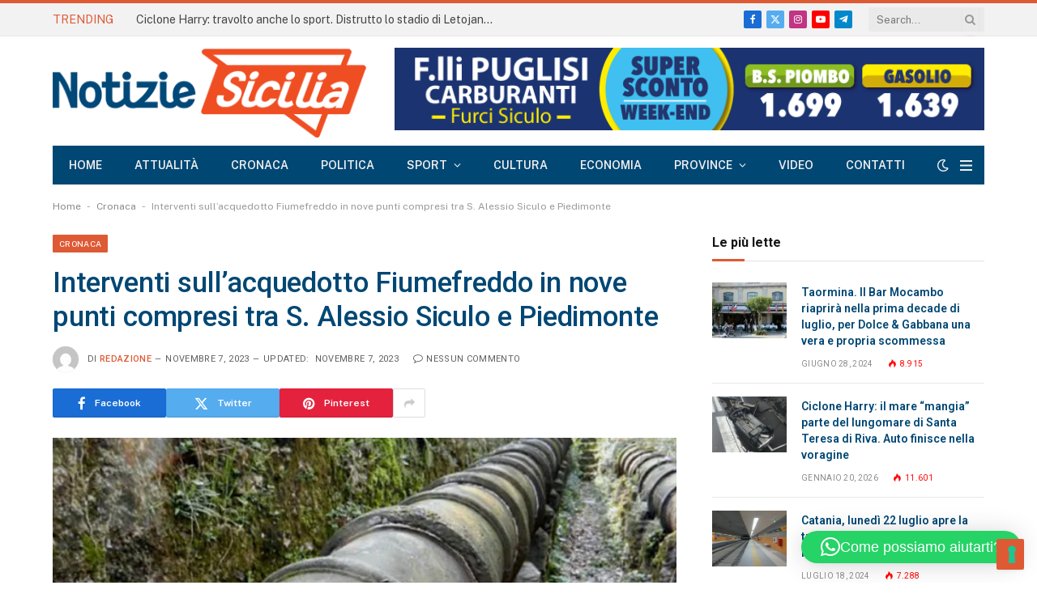

--- FILE ---
content_type: text/html; charset=utf-8
request_url: https://www.google.com/recaptcha/api2/anchor?ar=1&k=6LeSPqIoAAAAAERu8kZCDY2wLmUrN9OzJxUzjEtI&co=aHR0cHM6Ly9ub3Rpemllc2ljaWxpYS5pdDo0NDM.&hl=en&v=PoyoqOPhxBO7pBk68S4YbpHZ&size=invisible&anchor-ms=20000&execute-ms=30000&cb=uoqafzoqdmi2
body_size: 48735
content:
<!DOCTYPE HTML><html dir="ltr" lang="en"><head><meta http-equiv="Content-Type" content="text/html; charset=UTF-8">
<meta http-equiv="X-UA-Compatible" content="IE=edge">
<title>reCAPTCHA</title>
<style type="text/css">
/* cyrillic-ext */
@font-face {
  font-family: 'Roboto';
  font-style: normal;
  font-weight: 400;
  font-stretch: 100%;
  src: url(//fonts.gstatic.com/s/roboto/v48/KFO7CnqEu92Fr1ME7kSn66aGLdTylUAMa3GUBHMdazTgWw.woff2) format('woff2');
  unicode-range: U+0460-052F, U+1C80-1C8A, U+20B4, U+2DE0-2DFF, U+A640-A69F, U+FE2E-FE2F;
}
/* cyrillic */
@font-face {
  font-family: 'Roboto';
  font-style: normal;
  font-weight: 400;
  font-stretch: 100%;
  src: url(//fonts.gstatic.com/s/roboto/v48/KFO7CnqEu92Fr1ME7kSn66aGLdTylUAMa3iUBHMdazTgWw.woff2) format('woff2');
  unicode-range: U+0301, U+0400-045F, U+0490-0491, U+04B0-04B1, U+2116;
}
/* greek-ext */
@font-face {
  font-family: 'Roboto';
  font-style: normal;
  font-weight: 400;
  font-stretch: 100%;
  src: url(//fonts.gstatic.com/s/roboto/v48/KFO7CnqEu92Fr1ME7kSn66aGLdTylUAMa3CUBHMdazTgWw.woff2) format('woff2');
  unicode-range: U+1F00-1FFF;
}
/* greek */
@font-face {
  font-family: 'Roboto';
  font-style: normal;
  font-weight: 400;
  font-stretch: 100%;
  src: url(//fonts.gstatic.com/s/roboto/v48/KFO7CnqEu92Fr1ME7kSn66aGLdTylUAMa3-UBHMdazTgWw.woff2) format('woff2');
  unicode-range: U+0370-0377, U+037A-037F, U+0384-038A, U+038C, U+038E-03A1, U+03A3-03FF;
}
/* math */
@font-face {
  font-family: 'Roboto';
  font-style: normal;
  font-weight: 400;
  font-stretch: 100%;
  src: url(//fonts.gstatic.com/s/roboto/v48/KFO7CnqEu92Fr1ME7kSn66aGLdTylUAMawCUBHMdazTgWw.woff2) format('woff2');
  unicode-range: U+0302-0303, U+0305, U+0307-0308, U+0310, U+0312, U+0315, U+031A, U+0326-0327, U+032C, U+032F-0330, U+0332-0333, U+0338, U+033A, U+0346, U+034D, U+0391-03A1, U+03A3-03A9, U+03B1-03C9, U+03D1, U+03D5-03D6, U+03F0-03F1, U+03F4-03F5, U+2016-2017, U+2034-2038, U+203C, U+2040, U+2043, U+2047, U+2050, U+2057, U+205F, U+2070-2071, U+2074-208E, U+2090-209C, U+20D0-20DC, U+20E1, U+20E5-20EF, U+2100-2112, U+2114-2115, U+2117-2121, U+2123-214F, U+2190, U+2192, U+2194-21AE, U+21B0-21E5, U+21F1-21F2, U+21F4-2211, U+2213-2214, U+2216-22FF, U+2308-230B, U+2310, U+2319, U+231C-2321, U+2336-237A, U+237C, U+2395, U+239B-23B7, U+23D0, U+23DC-23E1, U+2474-2475, U+25AF, U+25B3, U+25B7, U+25BD, U+25C1, U+25CA, U+25CC, U+25FB, U+266D-266F, U+27C0-27FF, U+2900-2AFF, U+2B0E-2B11, U+2B30-2B4C, U+2BFE, U+3030, U+FF5B, U+FF5D, U+1D400-1D7FF, U+1EE00-1EEFF;
}
/* symbols */
@font-face {
  font-family: 'Roboto';
  font-style: normal;
  font-weight: 400;
  font-stretch: 100%;
  src: url(//fonts.gstatic.com/s/roboto/v48/KFO7CnqEu92Fr1ME7kSn66aGLdTylUAMaxKUBHMdazTgWw.woff2) format('woff2');
  unicode-range: U+0001-000C, U+000E-001F, U+007F-009F, U+20DD-20E0, U+20E2-20E4, U+2150-218F, U+2190, U+2192, U+2194-2199, U+21AF, U+21E6-21F0, U+21F3, U+2218-2219, U+2299, U+22C4-22C6, U+2300-243F, U+2440-244A, U+2460-24FF, U+25A0-27BF, U+2800-28FF, U+2921-2922, U+2981, U+29BF, U+29EB, U+2B00-2BFF, U+4DC0-4DFF, U+FFF9-FFFB, U+10140-1018E, U+10190-1019C, U+101A0, U+101D0-101FD, U+102E0-102FB, U+10E60-10E7E, U+1D2C0-1D2D3, U+1D2E0-1D37F, U+1F000-1F0FF, U+1F100-1F1AD, U+1F1E6-1F1FF, U+1F30D-1F30F, U+1F315, U+1F31C, U+1F31E, U+1F320-1F32C, U+1F336, U+1F378, U+1F37D, U+1F382, U+1F393-1F39F, U+1F3A7-1F3A8, U+1F3AC-1F3AF, U+1F3C2, U+1F3C4-1F3C6, U+1F3CA-1F3CE, U+1F3D4-1F3E0, U+1F3ED, U+1F3F1-1F3F3, U+1F3F5-1F3F7, U+1F408, U+1F415, U+1F41F, U+1F426, U+1F43F, U+1F441-1F442, U+1F444, U+1F446-1F449, U+1F44C-1F44E, U+1F453, U+1F46A, U+1F47D, U+1F4A3, U+1F4B0, U+1F4B3, U+1F4B9, U+1F4BB, U+1F4BF, U+1F4C8-1F4CB, U+1F4D6, U+1F4DA, U+1F4DF, U+1F4E3-1F4E6, U+1F4EA-1F4ED, U+1F4F7, U+1F4F9-1F4FB, U+1F4FD-1F4FE, U+1F503, U+1F507-1F50B, U+1F50D, U+1F512-1F513, U+1F53E-1F54A, U+1F54F-1F5FA, U+1F610, U+1F650-1F67F, U+1F687, U+1F68D, U+1F691, U+1F694, U+1F698, U+1F6AD, U+1F6B2, U+1F6B9-1F6BA, U+1F6BC, U+1F6C6-1F6CF, U+1F6D3-1F6D7, U+1F6E0-1F6EA, U+1F6F0-1F6F3, U+1F6F7-1F6FC, U+1F700-1F7FF, U+1F800-1F80B, U+1F810-1F847, U+1F850-1F859, U+1F860-1F887, U+1F890-1F8AD, U+1F8B0-1F8BB, U+1F8C0-1F8C1, U+1F900-1F90B, U+1F93B, U+1F946, U+1F984, U+1F996, U+1F9E9, U+1FA00-1FA6F, U+1FA70-1FA7C, U+1FA80-1FA89, U+1FA8F-1FAC6, U+1FACE-1FADC, U+1FADF-1FAE9, U+1FAF0-1FAF8, U+1FB00-1FBFF;
}
/* vietnamese */
@font-face {
  font-family: 'Roboto';
  font-style: normal;
  font-weight: 400;
  font-stretch: 100%;
  src: url(//fonts.gstatic.com/s/roboto/v48/KFO7CnqEu92Fr1ME7kSn66aGLdTylUAMa3OUBHMdazTgWw.woff2) format('woff2');
  unicode-range: U+0102-0103, U+0110-0111, U+0128-0129, U+0168-0169, U+01A0-01A1, U+01AF-01B0, U+0300-0301, U+0303-0304, U+0308-0309, U+0323, U+0329, U+1EA0-1EF9, U+20AB;
}
/* latin-ext */
@font-face {
  font-family: 'Roboto';
  font-style: normal;
  font-weight: 400;
  font-stretch: 100%;
  src: url(//fonts.gstatic.com/s/roboto/v48/KFO7CnqEu92Fr1ME7kSn66aGLdTylUAMa3KUBHMdazTgWw.woff2) format('woff2');
  unicode-range: U+0100-02BA, U+02BD-02C5, U+02C7-02CC, U+02CE-02D7, U+02DD-02FF, U+0304, U+0308, U+0329, U+1D00-1DBF, U+1E00-1E9F, U+1EF2-1EFF, U+2020, U+20A0-20AB, U+20AD-20C0, U+2113, U+2C60-2C7F, U+A720-A7FF;
}
/* latin */
@font-face {
  font-family: 'Roboto';
  font-style: normal;
  font-weight: 400;
  font-stretch: 100%;
  src: url(//fonts.gstatic.com/s/roboto/v48/KFO7CnqEu92Fr1ME7kSn66aGLdTylUAMa3yUBHMdazQ.woff2) format('woff2');
  unicode-range: U+0000-00FF, U+0131, U+0152-0153, U+02BB-02BC, U+02C6, U+02DA, U+02DC, U+0304, U+0308, U+0329, U+2000-206F, U+20AC, U+2122, U+2191, U+2193, U+2212, U+2215, U+FEFF, U+FFFD;
}
/* cyrillic-ext */
@font-face {
  font-family: 'Roboto';
  font-style: normal;
  font-weight: 500;
  font-stretch: 100%;
  src: url(//fonts.gstatic.com/s/roboto/v48/KFO7CnqEu92Fr1ME7kSn66aGLdTylUAMa3GUBHMdazTgWw.woff2) format('woff2');
  unicode-range: U+0460-052F, U+1C80-1C8A, U+20B4, U+2DE0-2DFF, U+A640-A69F, U+FE2E-FE2F;
}
/* cyrillic */
@font-face {
  font-family: 'Roboto';
  font-style: normal;
  font-weight: 500;
  font-stretch: 100%;
  src: url(//fonts.gstatic.com/s/roboto/v48/KFO7CnqEu92Fr1ME7kSn66aGLdTylUAMa3iUBHMdazTgWw.woff2) format('woff2');
  unicode-range: U+0301, U+0400-045F, U+0490-0491, U+04B0-04B1, U+2116;
}
/* greek-ext */
@font-face {
  font-family: 'Roboto';
  font-style: normal;
  font-weight: 500;
  font-stretch: 100%;
  src: url(//fonts.gstatic.com/s/roboto/v48/KFO7CnqEu92Fr1ME7kSn66aGLdTylUAMa3CUBHMdazTgWw.woff2) format('woff2');
  unicode-range: U+1F00-1FFF;
}
/* greek */
@font-face {
  font-family: 'Roboto';
  font-style: normal;
  font-weight: 500;
  font-stretch: 100%;
  src: url(//fonts.gstatic.com/s/roboto/v48/KFO7CnqEu92Fr1ME7kSn66aGLdTylUAMa3-UBHMdazTgWw.woff2) format('woff2');
  unicode-range: U+0370-0377, U+037A-037F, U+0384-038A, U+038C, U+038E-03A1, U+03A3-03FF;
}
/* math */
@font-face {
  font-family: 'Roboto';
  font-style: normal;
  font-weight: 500;
  font-stretch: 100%;
  src: url(//fonts.gstatic.com/s/roboto/v48/KFO7CnqEu92Fr1ME7kSn66aGLdTylUAMawCUBHMdazTgWw.woff2) format('woff2');
  unicode-range: U+0302-0303, U+0305, U+0307-0308, U+0310, U+0312, U+0315, U+031A, U+0326-0327, U+032C, U+032F-0330, U+0332-0333, U+0338, U+033A, U+0346, U+034D, U+0391-03A1, U+03A3-03A9, U+03B1-03C9, U+03D1, U+03D5-03D6, U+03F0-03F1, U+03F4-03F5, U+2016-2017, U+2034-2038, U+203C, U+2040, U+2043, U+2047, U+2050, U+2057, U+205F, U+2070-2071, U+2074-208E, U+2090-209C, U+20D0-20DC, U+20E1, U+20E5-20EF, U+2100-2112, U+2114-2115, U+2117-2121, U+2123-214F, U+2190, U+2192, U+2194-21AE, U+21B0-21E5, U+21F1-21F2, U+21F4-2211, U+2213-2214, U+2216-22FF, U+2308-230B, U+2310, U+2319, U+231C-2321, U+2336-237A, U+237C, U+2395, U+239B-23B7, U+23D0, U+23DC-23E1, U+2474-2475, U+25AF, U+25B3, U+25B7, U+25BD, U+25C1, U+25CA, U+25CC, U+25FB, U+266D-266F, U+27C0-27FF, U+2900-2AFF, U+2B0E-2B11, U+2B30-2B4C, U+2BFE, U+3030, U+FF5B, U+FF5D, U+1D400-1D7FF, U+1EE00-1EEFF;
}
/* symbols */
@font-face {
  font-family: 'Roboto';
  font-style: normal;
  font-weight: 500;
  font-stretch: 100%;
  src: url(//fonts.gstatic.com/s/roboto/v48/KFO7CnqEu92Fr1ME7kSn66aGLdTylUAMaxKUBHMdazTgWw.woff2) format('woff2');
  unicode-range: U+0001-000C, U+000E-001F, U+007F-009F, U+20DD-20E0, U+20E2-20E4, U+2150-218F, U+2190, U+2192, U+2194-2199, U+21AF, U+21E6-21F0, U+21F3, U+2218-2219, U+2299, U+22C4-22C6, U+2300-243F, U+2440-244A, U+2460-24FF, U+25A0-27BF, U+2800-28FF, U+2921-2922, U+2981, U+29BF, U+29EB, U+2B00-2BFF, U+4DC0-4DFF, U+FFF9-FFFB, U+10140-1018E, U+10190-1019C, U+101A0, U+101D0-101FD, U+102E0-102FB, U+10E60-10E7E, U+1D2C0-1D2D3, U+1D2E0-1D37F, U+1F000-1F0FF, U+1F100-1F1AD, U+1F1E6-1F1FF, U+1F30D-1F30F, U+1F315, U+1F31C, U+1F31E, U+1F320-1F32C, U+1F336, U+1F378, U+1F37D, U+1F382, U+1F393-1F39F, U+1F3A7-1F3A8, U+1F3AC-1F3AF, U+1F3C2, U+1F3C4-1F3C6, U+1F3CA-1F3CE, U+1F3D4-1F3E0, U+1F3ED, U+1F3F1-1F3F3, U+1F3F5-1F3F7, U+1F408, U+1F415, U+1F41F, U+1F426, U+1F43F, U+1F441-1F442, U+1F444, U+1F446-1F449, U+1F44C-1F44E, U+1F453, U+1F46A, U+1F47D, U+1F4A3, U+1F4B0, U+1F4B3, U+1F4B9, U+1F4BB, U+1F4BF, U+1F4C8-1F4CB, U+1F4D6, U+1F4DA, U+1F4DF, U+1F4E3-1F4E6, U+1F4EA-1F4ED, U+1F4F7, U+1F4F9-1F4FB, U+1F4FD-1F4FE, U+1F503, U+1F507-1F50B, U+1F50D, U+1F512-1F513, U+1F53E-1F54A, U+1F54F-1F5FA, U+1F610, U+1F650-1F67F, U+1F687, U+1F68D, U+1F691, U+1F694, U+1F698, U+1F6AD, U+1F6B2, U+1F6B9-1F6BA, U+1F6BC, U+1F6C6-1F6CF, U+1F6D3-1F6D7, U+1F6E0-1F6EA, U+1F6F0-1F6F3, U+1F6F7-1F6FC, U+1F700-1F7FF, U+1F800-1F80B, U+1F810-1F847, U+1F850-1F859, U+1F860-1F887, U+1F890-1F8AD, U+1F8B0-1F8BB, U+1F8C0-1F8C1, U+1F900-1F90B, U+1F93B, U+1F946, U+1F984, U+1F996, U+1F9E9, U+1FA00-1FA6F, U+1FA70-1FA7C, U+1FA80-1FA89, U+1FA8F-1FAC6, U+1FACE-1FADC, U+1FADF-1FAE9, U+1FAF0-1FAF8, U+1FB00-1FBFF;
}
/* vietnamese */
@font-face {
  font-family: 'Roboto';
  font-style: normal;
  font-weight: 500;
  font-stretch: 100%;
  src: url(//fonts.gstatic.com/s/roboto/v48/KFO7CnqEu92Fr1ME7kSn66aGLdTylUAMa3OUBHMdazTgWw.woff2) format('woff2');
  unicode-range: U+0102-0103, U+0110-0111, U+0128-0129, U+0168-0169, U+01A0-01A1, U+01AF-01B0, U+0300-0301, U+0303-0304, U+0308-0309, U+0323, U+0329, U+1EA0-1EF9, U+20AB;
}
/* latin-ext */
@font-face {
  font-family: 'Roboto';
  font-style: normal;
  font-weight: 500;
  font-stretch: 100%;
  src: url(//fonts.gstatic.com/s/roboto/v48/KFO7CnqEu92Fr1ME7kSn66aGLdTylUAMa3KUBHMdazTgWw.woff2) format('woff2');
  unicode-range: U+0100-02BA, U+02BD-02C5, U+02C7-02CC, U+02CE-02D7, U+02DD-02FF, U+0304, U+0308, U+0329, U+1D00-1DBF, U+1E00-1E9F, U+1EF2-1EFF, U+2020, U+20A0-20AB, U+20AD-20C0, U+2113, U+2C60-2C7F, U+A720-A7FF;
}
/* latin */
@font-face {
  font-family: 'Roboto';
  font-style: normal;
  font-weight: 500;
  font-stretch: 100%;
  src: url(//fonts.gstatic.com/s/roboto/v48/KFO7CnqEu92Fr1ME7kSn66aGLdTylUAMa3yUBHMdazQ.woff2) format('woff2');
  unicode-range: U+0000-00FF, U+0131, U+0152-0153, U+02BB-02BC, U+02C6, U+02DA, U+02DC, U+0304, U+0308, U+0329, U+2000-206F, U+20AC, U+2122, U+2191, U+2193, U+2212, U+2215, U+FEFF, U+FFFD;
}
/* cyrillic-ext */
@font-face {
  font-family: 'Roboto';
  font-style: normal;
  font-weight: 900;
  font-stretch: 100%;
  src: url(//fonts.gstatic.com/s/roboto/v48/KFO7CnqEu92Fr1ME7kSn66aGLdTylUAMa3GUBHMdazTgWw.woff2) format('woff2');
  unicode-range: U+0460-052F, U+1C80-1C8A, U+20B4, U+2DE0-2DFF, U+A640-A69F, U+FE2E-FE2F;
}
/* cyrillic */
@font-face {
  font-family: 'Roboto';
  font-style: normal;
  font-weight: 900;
  font-stretch: 100%;
  src: url(//fonts.gstatic.com/s/roboto/v48/KFO7CnqEu92Fr1ME7kSn66aGLdTylUAMa3iUBHMdazTgWw.woff2) format('woff2');
  unicode-range: U+0301, U+0400-045F, U+0490-0491, U+04B0-04B1, U+2116;
}
/* greek-ext */
@font-face {
  font-family: 'Roboto';
  font-style: normal;
  font-weight: 900;
  font-stretch: 100%;
  src: url(//fonts.gstatic.com/s/roboto/v48/KFO7CnqEu92Fr1ME7kSn66aGLdTylUAMa3CUBHMdazTgWw.woff2) format('woff2');
  unicode-range: U+1F00-1FFF;
}
/* greek */
@font-face {
  font-family: 'Roboto';
  font-style: normal;
  font-weight: 900;
  font-stretch: 100%;
  src: url(//fonts.gstatic.com/s/roboto/v48/KFO7CnqEu92Fr1ME7kSn66aGLdTylUAMa3-UBHMdazTgWw.woff2) format('woff2');
  unicode-range: U+0370-0377, U+037A-037F, U+0384-038A, U+038C, U+038E-03A1, U+03A3-03FF;
}
/* math */
@font-face {
  font-family: 'Roboto';
  font-style: normal;
  font-weight: 900;
  font-stretch: 100%;
  src: url(//fonts.gstatic.com/s/roboto/v48/KFO7CnqEu92Fr1ME7kSn66aGLdTylUAMawCUBHMdazTgWw.woff2) format('woff2');
  unicode-range: U+0302-0303, U+0305, U+0307-0308, U+0310, U+0312, U+0315, U+031A, U+0326-0327, U+032C, U+032F-0330, U+0332-0333, U+0338, U+033A, U+0346, U+034D, U+0391-03A1, U+03A3-03A9, U+03B1-03C9, U+03D1, U+03D5-03D6, U+03F0-03F1, U+03F4-03F5, U+2016-2017, U+2034-2038, U+203C, U+2040, U+2043, U+2047, U+2050, U+2057, U+205F, U+2070-2071, U+2074-208E, U+2090-209C, U+20D0-20DC, U+20E1, U+20E5-20EF, U+2100-2112, U+2114-2115, U+2117-2121, U+2123-214F, U+2190, U+2192, U+2194-21AE, U+21B0-21E5, U+21F1-21F2, U+21F4-2211, U+2213-2214, U+2216-22FF, U+2308-230B, U+2310, U+2319, U+231C-2321, U+2336-237A, U+237C, U+2395, U+239B-23B7, U+23D0, U+23DC-23E1, U+2474-2475, U+25AF, U+25B3, U+25B7, U+25BD, U+25C1, U+25CA, U+25CC, U+25FB, U+266D-266F, U+27C0-27FF, U+2900-2AFF, U+2B0E-2B11, U+2B30-2B4C, U+2BFE, U+3030, U+FF5B, U+FF5D, U+1D400-1D7FF, U+1EE00-1EEFF;
}
/* symbols */
@font-face {
  font-family: 'Roboto';
  font-style: normal;
  font-weight: 900;
  font-stretch: 100%;
  src: url(//fonts.gstatic.com/s/roboto/v48/KFO7CnqEu92Fr1ME7kSn66aGLdTylUAMaxKUBHMdazTgWw.woff2) format('woff2');
  unicode-range: U+0001-000C, U+000E-001F, U+007F-009F, U+20DD-20E0, U+20E2-20E4, U+2150-218F, U+2190, U+2192, U+2194-2199, U+21AF, U+21E6-21F0, U+21F3, U+2218-2219, U+2299, U+22C4-22C6, U+2300-243F, U+2440-244A, U+2460-24FF, U+25A0-27BF, U+2800-28FF, U+2921-2922, U+2981, U+29BF, U+29EB, U+2B00-2BFF, U+4DC0-4DFF, U+FFF9-FFFB, U+10140-1018E, U+10190-1019C, U+101A0, U+101D0-101FD, U+102E0-102FB, U+10E60-10E7E, U+1D2C0-1D2D3, U+1D2E0-1D37F, U+1F000-1F0FF, U+1F100-1F1AD, U+1F1E6-1F1FF, U+1F30D-1F30F, U+1F315, U+1F31C, U+1F31E, U+1F320-1F32C, U+1F336, U+1F378, U+1F37D, U+1F382, U+1F393-1F39F, U+1F3A7-1F3A8, U+1F3AC-1F3AF, U+1F3C2, U+1F3C4-1F3C6, U+1F3CA-1F3CE, U+1F3D4-1F3E0, U+1F3ED, U+1F3F1-1F3F3, U+1F3F5-1F3F7, U+1F408, U+1F415, U+1F41F, U+1F426, U+1F43F, U+1F441-1F442, U+1F444, U+1F446-1F449, U+1F44C-1F44E, U+1F453, U+1F46A, U+1F47D, U+1F4A3, U+1F4B0, U+1F4B3, U+1F4B9, U+1F4BB, U+1F4BF, U+1F4C8-1F4CB, U+1F4D6, U+1F4DA, U+1F4DF, U+1F4E3-1F4E6, U+1F4EA-1F4ED, U+1F4F7, U+1F4F9-1F4FB, U+1F4FD-1F4FE, U+1F503, U+1F507-1F50B, U+1F50D, U+1F512-1F513, U+1F53E-1F54A, U+1F54F-1F5FA, U+1F610, U+1F650-1F67F, U+1F687, U+1F68D, U+1F691, U+1F694, U+1F698, U+1F6AD, U+1F6B2, U+1F6B9-1F6BA, U+1F6BC, U+1F6C6-1F6CF, U+1F6D3-1F6D7, U+1F6E0-1F6EA, U+1F6F0-1F6F3, U+1F6F7-1F6FC, U+1F700-1F7FF, U+1F800-1F80B, U+1F810-1F847, U+1F850-1F859, U+1F860-1F887, U+1F890-1F8AD, U+1F8B0-1F8BB, U+1F8C0-1F8C1, U+1F900-1F90B, U+1F93B, U+1F946, U+1F984, U+1F996, U+1F9E9, U+1FA00-1FA6F, U+1FA70-1FA7C, U+1FA80-1FA89, U+1FA8F-1FAC6, U+1FACE-1FADC, U+1FADF-1FAE9, U+1FAF0-1FAF8, U+1FB00-1FBFF;
}
/* vietnamese */
@font-face {
  font-family: 'Roboto';
  font-style: normal;
  font-weight: 900;
  font-stretch: 100%;
  src: url(//fonts.gstatic.com/s/roboto/v48/KFO7CnqEu92Fr1ME7kSn66aGLdTylUAMa3OUBHMdazTgWw.woff2) format('woff2');
  unicode-range: U+0102-0103, U+0110-0111, U+0128-0129, U+0168-0169, U+01A0-01A1, U+01AF-01B0, U+0300-0301, U+0303-0304, U+0308-0309, U+0323, U+0329, U+1EA0-1EF9, U+20AB;
}
/* latin-ext */
@font-face {
  font-family: 'Roboto';
  font-style: normal;
  font-weight: 900;
  font-stretch: 100%;
  src: url(//fonts.gstatic.com/s/roboto/v48/KFO7CnqEu92Fr1ME7kSn66aGLdTylUAMa3KUBHMdazTgWw.woff2) format('woff2');
  unicode-range: U+0100-02BA, U+02BD-02C5, U+02C7-02CC, U+02CE-02D7, U+02DD-02FF, U+0304, U+0308, U+0329, U+1D00-1DBF, U+1E00-1E9F, U+1EF2-1EFF, U+2020, U+20A0-20AB, U+20AD-20C0, U+2113, U+2C60-2C7F, U+A720-A7FF;
}
/* latin */
@font-face {
  font-family: 'Roboto';
  font-style: normal;
  font-weight: 900;
  font-stretch: 100%;
  src: url(//fonts.gstatic.com/s/roboto/v48/KFO7CnqEu92Fr1ME7kSn66aGLdTylUAMa3yUBHMdazQ.woff2) format('woff2');
  unicode-range: U+0000-00FF, U+0131, U+0152-0153, U+02BB-02BC, U+02C6, U+02DA, U+02DC, U+0304, U+0308, U+0329, U+2000-206F, U+20AC, U+2122, U+2191, U+2193, U+2212, U+2215, U+FEFF, U+FFFD;
}

</style>
<link rel="stylesheet" type="text/css" href="https://www.gstatic.com/recaptcha/releases/PoyoqOPhxBO7pBk68S4YbpHZ/styles__ltr.css">
<script nonce="6hspzZKQ2DgdeuvMCAcvUA" type="text/javascript">window['__recaptcha_api'] = 'https://www.google.com/recaptcha/api2/';</script>
<script type="text/javascript" src="https://www.gstatic.com/recaptcha/releases/PoyoqOPhxBO7pBk68S4YbpHZ/recaptcha__en.js" nonce="6hspzZKQ2DgdeuvMCAcvUA">
      
    </script></head>
<body><div id="rc-anchor-alert" class="rc-anchor-alert"></div>
<input type="hidden" id="recaptcha-token" value="[base64]">
<script type="text/javascript" nonce="6hspzZKQ2DgdeuvMCAcvUA">
      recaptcha.anchor.Main.init("[\x22ainput\x22,[\x22bgdata\x22,\x22\x22,\[base64]/[base64]/[base64]/bmV3IHJbeF0oY1swXSk6RT09Mj9uZXcgclt4XShjWzBdLGNbMV0pOkU9PTM/bmV3IHJbeF0oY1swXSxjWzFdLGNbMl0pOkU9PTQ/[base64]/[base64]/[base64]/[base64]/[base64]/[base64]/[base64]/[base64]\x22,\[base64]\x22,\x22JcKARcKLwprDimxDwpoKw7fCnMK2wozCmDI0woFLw6FYwojDpxR/[base64]/[base64]/[base64]/CrXzDtsKqJXjCqMKEwqE5wrLCuR/DjSI/w5IHIsK/wqQvwq4CMGHCtMKVw60nwovDmDnCilZYBlHDlcOMNwokwoc6wqFJfyTDjhjDjsKJw64dw43Dn0wEw4E2woxIEmfCj8K1wrQYwokrwopKw59/w4J+wrsiVh81wr3Ctx3DucKnwpjDvkcdN8K2w5rDp8KqL1obAyzChsK/XjfDscOEfMOuwqLCqCVmC8KbwpI5DsOZw6NBQcK8GcKFU2VZwrXDgcOJwqvClV0Nwp5FwrHCtAHDrMKOR1txw4Few6NWDwrDu8O3ekHCmysGwq1Mw64XQ8O0UiErw6DCscK8OcK1w5VNw6xdbzkJRirDo1EqGsOmRh/DhsOHX8KnSVgoB8OcAMO5w4fDmD3DucO6wqYlw4N/PEp7w63CsCQPbcOLwr00wrbCkcKUMlsvw4jDkhh9wr/DsAhqL1DCp2/DssOmYltcw5fDvMOuw7UiwoTDq27CuVXDuFXDlkcEHCDCiMKsw5x7DMKdPSxuw58sw6w+woLDvCcbHMKcw6DDqsKcwqbDisKfPsKeG8OJMcOKMcKqE8Kqw4zCs8OTT8KwWkd3wr/CucK5N8KDfsKlYDnDhEzClMOOwq/DpcK2FS1Rw4PDnsO8wp5Tw4nCmcOQwqHDocKiCAPDpHDCrEDDl3rDtcKpG1bDvk0AdsKDw4w9IsOHZ8Osw54hw4LDvWvDoi4Pw5zDkMOxw6MxdMKOIxwULcOmCV/CszLCncKHMxcfSMK1cA9RwohlWkPDoQwOLnjClcOdwq8LWj7Cgm/CsXrDkh4Pw58Ew7LDssK6wqvCjMO+w6PDtUHCqsKhA3XCtMO/MMKUwqE7OcKhRMOXw40Kw4IrNSnDvAfDtG95YsKeMlDCsCTDkV88WSNcw41aw4BhwpwRwqLDv2TDncKVw4w1UMKmD2bCrCwnwq/DlMOqWH1GRcOhL8KcdFjDgsK9IARXw7sRFMKgacKBFFpRB8Omw63Cklkgwrsbwo/[base64]/[base64]/DicK+wooEwqNlw7xpXMO/[base64]/Dj8O7w5LClgjDoMKLw5Q+c8OGRwHCisODw6hXYkdzw644YcOawqjCnVHCtcO5w4zCljvCmsO0XUPDh1bClgfCshpqNsK/[base64]/[base64]/wo5Uw6Qhw5YXYVlyMCbCuGvDt3bDh8O6Q8KvJg4kw5ppcsODcxRHw47DosKCWkbDsMKIBEF7FcK+XcKIJG3CsmMUw7UxMnDDgT0NFE/CgMKdOsOgw6rDlnsgwooCw7Iewp3DuCUhwr7DvMK4wqJ/w5zCtcOAw64UUcOnwoDDkxciSMKxGcOOB14xw79XVDHChMK7YcKRw7swZcKSBk/[base64]/[base64]/wqnCh8K+w44bO8KJdFTDt8KrJcOwZcKCwq/Djz5Hw5IJwpUzC8KBVhXCksKlwqbCpSDDgMOTwpDDg8OrXwl2w4XCrMOIwp7Dq01jw6BTS8KAw4EXAsOew5UtwqR7BE0BUQPDo2EdOX9Ew789wpTDlsK/w5bDkwtJw4h8wrINYVpuw5DCj8OuH8Oqd8KIW8KWbUYgwoJYw7rDvlXCjgXCiVYtL8K0wqNyOsOywqpzwoXDpkHDv1MEwr7DmMO0w77CusOOE8OtwpHDj8KZwpBSe8OyWAlsw5DCn8OswpnCplkxJQInAcKXJ3/[base64]/[base64]/DoVbDk8K2dcK7wqJHwpzDgzJ+dgrDgyjCuhR/[base64]/wpDCg3jDriTCqUXCnsOBXcKKS8K2dMOvwp/DksOwNz/Cjmd1wrECwrAAw7jCv8Kgwql7wpDCkW07XFELwpkRw6DDnAvDoUFXw7/CmD9oDXLDpm5UwojCrDTCisKwUElaMcODw77CscKFw7QvIMKkw4vDiAXCkTvCuW0hw4EwNRgrw6hTwoI9w6AWEsK0Sz/DsMOfVAnCkGPCsCHDj8K5SQRpw7nCgMOrYDvDg8KZScKdwrpIKcOaw6cXGH5nBTkDwpLDp8OKfcKhwrfDssO/e8Kaw4FLNMOfJmfCi1rDm0nCrMKRwqrChiYGwqVmDMK6E8KHC8KUNMKbXTnDq8OXwpM2DjfDoxtMw4PCkyRRw5xpQiBqw54jw4FGw5rCksKgSMKtEh4kw7YdMMKewo7CsMONQErCmD4Yw5QXw6HDmcKcLUzCn8K/a1TCscO1wozCssO/wqPDrsK9a8OaGFPDusK7NMKQwqgTbQTDlcOGwq8FecKfwovDuRMIWMOGWsKnw6/CqMKyTBLCg8KyQcO5w7/Dl1fCuz/[base64]/Csg3Dpz1BM8KjcAbCi2LClkrDlsKha8KfcUHDn8OzNiFMWsKtaWjCiMKOUMOCT8O8wqp+RCjDpsKkMMOsP8OvwqzDt8Kmwr7DminChFFACsKweGfDv8KKwpUmwrbDt8KAwqnCsSERw6Yhw7nCrljDmHgJNxcfJ8Oqw4HCisO2D8KJOcOUSsKLMRJwQUdMI8K/wo1Tbh7DlcKhwr3CqFMfw4zCs39ECMKfXyDDscKxw5TDosOITQVFN8Kzcl3CkSsuwobCvcOTKsO2w7TDjhnCtjzDkHPDtCLCnsOlw6HDkcK9w4MKwprDlxLDusOjBl1Bw70Iw5LDjMOAwq/ClsO+wr1owoLCrcKAJ1fDoGrClEkkCsOzUsOBRWN9KlbDlUQiw48ywqzDlFMCwpcTw7hLBzXDmsK+wp/DlcOgU8OnN8O6e1/[base64]/J8OgwpfDtcKyJgh/wqEZwpHCgMOrKMOpecK/wrF9CifDrT8dNsOAwpJcwrzDrsKwVMK8w7vCsTpBV07DjsKhw6TCsxvDucOaa8OaD8O0QBHDisKrwobDncOkwqDDqMKrDBDDsHVAwqIwTMKRZ8O5Vw3Cv3cgYzRXwqnCh3JdTThxI8K2G8Kiw7tlw4NsPcKcPjvDuXzDhsKlFEPDghhLCcKlwqPDsG/CpMOxwrlTBR/DlcOJwq7Dj052w6fDtUTDlcOQw5zCqgbDvn/DtMK/w7p+L8ONLsK3w49HZU/Ch28GTsOuwpIDwqPDllzDhW3CvMOiwpHDixfCi8O6w6PCtMKtc0RlM8KvwqzChcOrTDvDuHTChMKXRljCiMK/[base64]/DkcOXdiMSw4l2wrLDrcKYHMKcw7B/[base64]/wrBeBUQtBU9Rw4/CisKKwoxCEE7DijPDtsO0w4zDvyPCq8O2DgbDrcKGJMKfacKEwqbCuyjCscKKw53Ck0LDnMOfw6vDncO1w5Vlw70ITsOTQnbCmcKTwqHDkmrCusOawrjDnng9Y8OEw67Dr1HCryDChMKvLkbDpgPCm8OEQW/CngAwW8Kew5fDriIKWVbCg8KJw6QWdkscwpzDlD/Dol1/SHkxw5fCjyUnW0ZtPAvCmWBawp/Cv3TCt2/[base64]/w7LDhsKJw7XCrDhMLMOeQTcOAh7DryvChGXCg8KwTMK/[base64]/Cqngpw5xCwrrCnBDCncKKwp1JTsOXwpbDocOpVQTCkhFZwpfDpGFbUMOxwpUBZHHDi8KZaGPCt8O7c8KyF8ORBcKdJHHCp8OiwozCi8Orw6HCpS9jw4tIw4ppwrFPVMKIwpt3JUHCpMOQYm/ChjogASAzSk7DnsKxw5zCpMOQwrPCs0jDsQViIxvCiGd5McKmw4TDjsOhwpPDu8OUIcOUQ2zDscKyw5Ygw6J9U8OdasOEEsKWw6YfXQR0asOdXcOAwpPDh2BMKizDncKZOwd3ccKEV8OgJCJ/[base64]/[base64]/[base64]/CllzDqk7Cu8OrSUAMw7bChMOjUUvDhAFDwq/CusK3wqPDmwhKw6UYREXDuMK6wpFEw7x5woAIw7fCmmvDhsOOXgTDs2ooNAnDh8Opw5HCqcKDdHNSw4LDoMOdwp5mw6k/[base64]/DEYEb2nCpsOLw5YAwoUEwokJS8OywqTDvSRqwoMiTltZw69PwpMKLsK0a8Odw4fCkcKew5Zxw7/[base64]/CjsKJD2lYwqsnw5gAwrbCszPCqMOEDGDCpSbCo07CqEQ6NAHDjVF0LQtHwqg1wqUvbTLDoMOsw77Dq8OpFwl9w49eCcK9w5oUwqlVUMKjw73CoRI5w7Nwwq7DoBtuw6hrwr/DjQrDi1/Dr8OgwrvChsKJFcKqwrHCjEJ5wodlwog6wrZ3N8KGw6pWN3R+JwDDlGvClcKLw6fCiDLDncKQBADDssK5w7jCrsOnw5zCosK7wq86wp82wohaQTFSw5pqwqcOwqbDiDTCk2ZAAzRtwpbDuGJvwqzDjsOyw5DCvy0xKMK1w60/w6jDpsOeP8OfOCrCjiLCnETCpCUlw7Iewr3DkhxmZcOlVcKYcsKHw4p7PGxvHRnDqcOFRmYzwqnDg1zCpD/CscOWXcODw5ErwqAcwrF/w4XCkCLCgjdCZQA0ZXvChTXCpBHDpSBhHMOMwrFcw6fDiVfCtsKZwqLDncK3Y1LCu8KQwr4kw7fCssKtwq4TZsKVXcOGwp3Cv8O2wrdkw5sZLcKywqLCmMO+J8Kiw7IVPsKcwpBUbWnDrmLDocOoM8OscMOpw6/DtiAnAcO0WcKpw75Qw4JJwrZJw4Fjc8KbI1rDgQNbw5tHF3N6V0HCpMOEw4Ube8Kcwr3DlsOew5QGeyNQacO5wrNCwoJrAxdZWR/[base64]/wrvCthLDslsRw4fDpMKWwphaZsKGKUjCtMKnXl/DoipDw4RSwrAGHwjCt1V2w7jCvMKawp8vw4cIwo7Cg2BDaMK6wp4OwoV/[base64]/[base64]/Cp2w3w5xaNcKlwoEjwrAUw6USA8K7w7oXw7tBfA5/ZcOcwoknwqnCnXEoXmnDjQtDwqnDvsOYw401woHDtWBpScOkW8KZVFsRwo42w5/DqcOeJ8Olwpo/[base64]/woPDgMOKCEHCsQUywrdbwofDqcKscUDCuSVnwoISw6nDmcOuw6/ChXsZwofCnBUmwpBGCUHCkMKqw63CicOfCTlLZjdmwoDCucOLNXfDhh9Lw4jCpW1DwrfDrMO4aFLCnjjConvCiyfCrMKtEcKgwqRdHsKbGsKow7ooRsO/wpJCB8O5w5x9HlXDmcK+V8Kiw5hGwowcCMK+wpTCvMOow4TCj8KnaQdZUGRvwpRMWXvCs0Z8w6bChzwxUGTCmMK8NTR6YlXDv8Kdw7c+wqzCsxbDlnXDnWHCs8Oda1QCNEosKnQYSsK8w6xFD1UeCsK/[base64]/DqEovNyTDrcOCwrLDoMOMwr5CVsOmfMONwrx9DBQdecKNwrYlw4d3PTAgCB4OZMOew70iehEgf1rCgMK3CcOMwoXChUPDjcKzbAzCsEHCjksEVcK0w5scw5TCosKYwoNsw7p6w4ILOHgXFmM+ElbCu8K4a8OMeSw4BMOlwqMlcsOgwod/NsKBASFqwoxADsKWwrPCqMKsSQlFwrxdw4HCu0XCp8KCw4pDLx7CvcOgw4nCiTx7PsK+wq7DlRPDhMKBw5kHwpBQOGXCrcK7w5bDqSDClsKHTMOQHBNVwq/CqyQUWyQEwq4Aw5HCjsOcwpjDmsOqwpXDhHHCnsKTw5Qxw683w49HMsKrw5/[base64]/TWbDpMO/w441wojDh8OXN8OMw6TDjsKbwrXCvcOFw6/CtsOHTMORw4DDoHQ9BhLDpcOiw6rCscKKEyUoKMO/[base64]/[base64]/DhMKuwpXChmjCpMOofRjCo8KhEMOjw7HCh1Azb8K9BcOnVMKHFcOrw77ClnDCqMKucSYGwpA3WMOIHVRAHMKdMcKmw6HCo8KowpLCmMOqNcKPAhlfw6DCisK4w7Z7wpzDumLCisOAwqrCp0zDiiTDgXoRw5XCkWN1w5/CpTLDmnNlwrbCpjfDgsOJU1DCg8OgwqJOdMKxGl00BcK7w61iw53CmMKSw4bCiTQgecO/[base64]/Dnx7DssK+acOZwoXCl0HCtnjCgEzDujRlAMKmwpLDnyNewq4cw6nCjwMDG1AMRxoJwoDCoBrCmsOkDRbCgMOAQjtBwr08wo53woB8wpDDgHk/w4fDribCqcOgInvCjiEuwrXChGgQN0LCuzAuc8OCUVnChmY4w5nDt8KMwrYFaETCuw0XM8KMPsOdwqnDkizCiEfChMOLesKLw5DCtsO2w5hsGADDhsKSSsKiw49+K8Oewos3wofCnsKmFMOPw4YFw5M9ZMOUWkzCrcOUwrV8wo/[base64]/[base64]/[base64]/DnsKZwoUFXTvDtsOBCsOQTsO2woBXw6EkdArDucOufcOmOMOob0LDoQJrw6vCl8OlAkvCikTCj21nwrHCgzU5C8K9DMO/wr/[base64]/wpFmPMOiw5bCoTEUClMtw5ctwqnDs8OWwqzCrcK7eDJIU8KWw58UwoDClHN6csKPwrTCjsO6ORtLCsOEw6V4wobCuMK/BGzClhvCqsKQw616w7LDusKacMK4YgfDmsOVT0XCn8Obw6zDp8KBwpoZw5DCusKoW8KrWcKPaSTCmcOQdMOuw4odejFTw7/[base64]/woTDnHrCoyHCj8OAwq7ClxxkasK0wqjCsyzDgBpxw4tmwqTDncOICyZhw65YwqzDlMOgw6ZRPUzDlsOcRsOFFMKdSUYYTT4yO8OAw4w1ISHCqcKSacKrZsKswrjCpsObwox4McKOJcKQIXNiaMKlRsKWXMO/w6MpTcKmwojDqMKqI1DDsXrCscKpHMKHw5Evw7TDl8Khw7/Cu8KcG3jDncOlBkPDq8Kbw4LDm8KSTjHCpMKDfcKLwo0BwpzCh8KWbxPCh2tYacOEwovCiinDpDx/LyTDqMOdRXHCtmXCiMOrEwg9DmXCpR3CkMK1ZhbDsgjDtsOwTcOrw40Vw7HDtsO2wqRWw43DhRdrwqHCui/CihvDmMOaw4dYLCTCqMK6w6bCgQnDpMKuCsOawqcrIcOHRGjCnMKRwpzDnmnDsWZ6wr1PEk88SFVjwoJHwrrCozwJOMKDw7QnQsOnw47DlcOuw6XDt19WwoASwrArw6loFwrDgRpNJ8KOw5bCmwbCnxo+K3PCg8OoD8Oow67Dq03ChGlmw4MVwpjCtDnCrC/CncO+PsOtwo0vBnjCi8OgMcKodsOZfcOyesOMPcKFw7nCpXl+w6BpXm54wpVRwrcCMgEqHcK+CMOmw4jDnMOrB3zCiRxaVj/DjijCkFXCncKFYcKkSEfDnAh6Y8KHwovDpcOAw7IQcnl+w5E+fjzCm05Twp9xw59VworCl0PDpMO/woDDi13Dh2lmwojDicK2VcO3DWrDkcOUw703wpnDo3UTfcKSBMKVwrM4w75iwpsyA8KbaDgJwq/DicK7w63DlGHDlMKjwqQKwo8mI29aw70wdU4ZXMKHwqHChzHCqsOvX8OVwop1w7fDrENAwqvDkcOQwpJcdcKMQsK3wqRVw6XDp8KXLcO4BgkGw6gJwpvCisOqOsO4wrTChsK5wpLDnwsFPsOCw4gEdhRCwonCiDnCpRbCrsK/TmbCuifCk8K8KQZQfT0scsKcw7Bdw6BmJC/[base64]/[base64]/Cmzxdw5Afw7DCgWvCgzzDhAXDt8KcG8Kuw4RHdsKjIlLDscKBw47CtipSJ8OVwoTDuHnCm3JZIsKKbXfDs8KIUAXCoRTDv8KwVcOGwq54Nw/CnhbCgD5nw6TDnFnDlsOLw7wkK2hUVwJGMRomGsOfw7gHVWnDj8O6w7XDicO8w63DjzrCuMKPw7DDjMOjw7MUPGjDuHYjw4jDksOXLsOpw7rDqRzClWYcw64rwrNCVsOOwqnCtcO/TRNPKi/DgzhhwqTDvcK7w6B5an7Dk3gjw4B1S8OKwrLCoUI8w45xQsO/wrIAwpUrUTt+wokQCBIBCW7CgcOqw5wSw6TCoVt4JMK6YsKGwpsRGVrCrSkGwr4JQMO0wqxxI1jDrsOxwpQmQV4Dwq/CgHQ6CGApwp5lFMKJbMOQcFIAQcKkDXvDglTCpRl3LwoECMOpw4LCshRgw4w9WVEEwo5qQBvCrBLCqcONSlF9VsOeXsOZwos2w7XCscKUJzNvw4bCvQpTwogCIsO5XjkWUyUBd8Kvw4PDk8OZwoXCl8Okw4dowolSUyvDpcKdcxbCpzBdwqZucsKZw6jCnsKFw5/CksO9w40uw4g8w7TDg8K+FcKJwrDDjn9AYm/[base64]/DgWFsOg9zFMOqL8KuwrPCk3MabxDCmcKiw6fDhTLDicKGw7PCiF5mw6pePsOiEQN2SsO9asOaw4PCpxLDvHQAJ2fCt8K/Gm9RVQZqw7XCncKUG8ORw48Zw6QIOWxlUMKrXsKIw47Dg8KDd8Klw6gXwojDnxjDucO4w7TDs1BRw5cGw77DjMKYcW5JN8ORJMK8X8Oywoxew5ssNDvDsHg9XsKHwqodwrnDiQHCiQLCqhrCkcOzwq/CscOmQTsnc8ORw4zCtMOqwpXCi8K7MkrCvHzDs8OWXMKhw7F/wp/CncOhwqZww61SdREww6/[base64]/DtyNow6PCjGZuwrjCuk7CqXoxw6oHw6/DmcKgwpDCjhV8XcO2c8KtMBt7VBnDujDCjcOwwqvDgAg2w5TDr8K9XsKjFcO1BsOAwrvDhT3DnsOAw4Uyw7J1wq/[base64]/DqW/ClcKYw6fChAk7X8OEwovDhCdFwo7Dm0bDuAHDjsOrV8KNPyzClcOBw6HCs2bDqTtww4MDwqvCsMKQAMKYAcOPU8O5w6x+w51AwqsCwoU/w6rDklPDlcKHwqrDjcKtw4PDhMOvw5NLBBbDqn01w54ENcOUwpx4V8OdTBpMw6gVwpEpwr/Dk37CnzvDrnnCp1gwWl1rasKoIDLDgsOowoxEAsOtWMOSwofCmknCm8O4c8KswoEbwrlhBgknwpJSwoUrYsKrQsOEfnJJwrjCoMO+wq7CnMOmD8OWw4fCjcOiaMK9X2/CugfCoSfCv3bCrcO7wrbClcKIw6vDly4dDmoxJMOgw4jCgSNvwqZJTgjDvArDmcO9wpzCjhLDjGzCtsKXwqHDm8KPw5fClX8lX8O+dcK3HBPDjQTDpkDDscOFQS/Doiphwpl+w5jCicKwDG1+wqUDw6XCgj7Dn2zDtDbDjMOnUxzCj2c3fmMQw7Mgw7rCs8OqYj5Xw4UQRX0IQlE/MTzDkMKkwrzDkXLCsE5GFTNawo3Di1TDrCbCksK4WkDDmMKoPj7CsMKHJygoAStvG3VmZnnDvykLwrZBwqFXNcOjWcK9wpXDsQx/IMObQEXCkMKkwoPCk8OQwoLDgsOuw7LDiQDDr8KFOcKfwqRow43CgWHDuFPDpAEmw6dbEMONEXfDp8KKw6dWbcKAFVjDui0lw7/Dt8OmcMKyw4ZMFcOjwp5Zf8Kdw58kCMOcNcO0YCJ1wo/DoiDDjMOzFsK3wrnCjMOCwpp3w6XCimvCncOEw5PCgX7DlsOzwqw4woLDm01pw6pBXXzDn8K0w77CkRcVU8OcbMKRcxZaKW7DtcK7w5vDnMKQw7Zkw5LDq8O2XWUUwoTCsjnChMK6wqR7M8KewqnDmMK9BzzCtsKKe3rCohEHwqfCuzgMwpoTwowgw4p/w7nDq8OGRMKow6luMxYgeMKtw6dQw5FNJwUaAFLDl1LCsmlRw6bDgRpLTWAjw7hFw4nDi8OIAMK8w7XCocKbK8O4G8OkwrRTw4rCol4HwpNRwqxhLcOFw5HCvsOAY0fCu8OBwodCJ8O6wpjChsK5J8Oiwqt/Zy/[base64]/Dt2VSXhvCmcOMfD0bw6hjWQ3CvcOawovDo2DDncKLwox/wqHDscOnEsKBw4okw4vCqMOZTMKvKsKGw4bCsxvDkMOKf8KawoxQw6s8ecOJw59dw6Qqw6XDuj/DtXHCrTZLTMKaYcOdAMKVw6sQYW9SJMKxSC3CtiNQNcKhwqA/ATEuwpTDjDzDtMKZY8O5wonDjVvDksOIw5fDizJSw6nDl0/Ct8Oiw6BJEcKgNMOewrPCkUBYVMKnw4k7U8ODw71Fw55qGRkrwpDCiMOMw6wSS8OZwoPCtQt+WsOKw4kkKMKuwp1MCMOzwrPDkWnDjsO0aMOEIn7DuD0xw5jDvEHDlEoqw7w5ZhRuaxRcw5oMTiJxw7LDoQhQGcO6ccK7ByN/[base64]/w6rClwMHwp0zw7NJwqfChsKowr0eDQAvFksAPT7CkWDCuMO4wpRFw50WA8KZwrk8djpWwoImw4rDn8O1woN0ASHDksKWA8KYdMKmw6jDm8OVB2TCtgFvHcOGPMObwofDuX9qHXsiWcOABMKlJ8Kqw5hgw7LCisKnFw7CpsONwr1/[base64]/Cj8Oyw4EMFys7w51iD8KgU8Kbw4/Cu1jCmzXClzbClMOUw6rDgMKQTsOsD8Ksw4FXwo8ENUZKe8OoOsO1wrU3VH5sbVYMQsKBKHd2dT3Dn8OJwqF9wp4IKSHDpsO8VsOyJsKHw67DhsK/[base64]/TMO9wqoew4AMCFXDk8OOVBJqMsKkwpDCmQclw51wFzsfV1XCvkzChMK5w5TDi8OOHwTCk8O1w6TDvMKYCi9aJU/CnsOxT3TDsTY7woJ1w5RzL27DgMOKw4hxGU1tDsK7w7xjFMO0w6pbKixVOivCn3stQ8O3wolPwo/CrVfChMOfwoJNVMO7eiNbcFsqwqPDm8OfdMKbw6PDoAl4ZXTCrUIgwoozw5rDlngEdEtrwoHCtXgvZUJmLcObQMKkw7I3w4TChR/DtjkWw4HCgz10w7jCjiRCO8Ocwr9dwpLDgMOOw4fDs8KHNMOsw7nDnnkFw68Iw7xgHMKvaMKfwoIVYMOXwol9wptCGsOuw757AhPDjsKNwrQKw61hSsKSZcKLwr/[base64]/Cj8OhDsKSQcKVwpvCoXTChMKeb8KyJxYzwqrDncKcw5MQIsKXw4HCpz7DnMKMecKpw7Rzw5XCgMKCwqfCvQEaw5Iqw7TDtcOiHMKGw7LCucOkYMKOKiRTw41rwrBXwpLDuDrCn8O8ChUww4vDhcOgeQYOw5LCoMK8w54Cwr/DmcObw47Dv2p+MXDCtREowpXClMOmAxLCq8OXR8KRGMOhwqjDoQ9rwrrCuUMvNW/CmcOqT0x4RzNfwqxxw516CsKraMKWbSYaOVvDqcKuWhsrwqkhw4NwHsOhclgUwrnDqD1ow4PCkXhQw6rCmcOQTw1cDDRDOl4CwqjDksK9wr5Kwp/CilHDmcKEEsKhBGvDicKecMKYwpDClj7CtsKJEMK6bzzCvCbDrcKvdgPDgnjDpcK5ScKjGngvfAZGLmrCksKjw50pwqdSABBvw5/Cg8OOw63Ct8Kww4fDkQ4tPcOJNAfDmjtUw4HCgMOHQ8OCwrjDhC/[base64]/DnjjDrsKIfQfCqsOBw4geD8O2I8OSRG/Dih9Swp3CgDfCu8Kkw4vDosKNFmU8wr99w6s3AMK8FsOMwqDDv1YYw5vCtCpbw5zChHTCplF+wokfP8KJU8KvwqwkJgTDljYqJcKbB1rDnMKQw4hawpdBw7Z+wp/Dj8KZw73CgFvDgi9KAsOHV3dMfEfDgGBRwpPCngvCrMOuRRk6wowaJFpWw4zCjcOrfW/[base64]/[base64]/DmDovXzx3BMOWwr09QsKWworDl8KHwpfDtj8fw48iVF4tEMKWw67DqFNsfMOjw6PCknQ7QXjCgG02fsOTUsKZVTzCmcO4S8KGw48Dw4XDl27DkAx/YyBTFiHDo8OzEEHDgMK3AcKRdztLKsK+w5VhXcOJw4xGw77CriDChsKYYWjCnxrCrH3Dv8Kpw7lQYMKLwoLDkMObN8OFw5DDlsOMw7ZjwqzDocKuGBU1w4bDvGwWainCtMOGJ8ObNQAGbsORFcKaakI0w6MrITjCjzfDt0vCi8KrGcOOEMK3w6x8emRpw6l/O8K/cUkIVTTDhcOGw7AyMUpuwqNcwrbDoWDDsMOYw6DCp1cyc0oqbl5Nw694wr1Gw7U2HsOJecOpcsKyVlcGLznCvlIBPsOITxQIwqnCqQlkwoLDgEzCk0zDusKOwoHCkMOgFsOsccKIGnXDgHLCmsKnw4zDhMK7HyHCrMO1aMKVwoDDtBnDjsKxVcK/LhUuagQHVMKLwqvCgk3Cv8O1DcO+wpzCsRvDlMKIwqI4wpkyw4E8EsK0An7DgcK8w7vCvMOlw7cTw48iLBHChyBGZsKUwrfCt3HDg8OHf8OdacKOw49Bw5/[base64]/VGssWMK1wr/CpiZcQk4UwoDDrsKQLwkMH1sEwrPDhMK1w6vCqsODwqkLw7zDr8OUwpRXWMKdw57DvMK5wq/Cj1NlwpjCmcKBd8OmPcKbw7rDm8O0XcOSXxMvVxLDlDohw5onwofDoWXDpjHCrMKKw5vDpnHDtMOSWDbDpxVGw7FwHsOkH3fDhXTCu3MZOcOlFR/CqEFuwpLDliUEwoDDvBbDhVYxwopHXEchw4QQwrcmcC7DqCB4e8OEw6ImwrDDuMKMDcO8fsK8w4vDlMOHWk9Qw6bCicKEw7Zow4bCg1PCh8O6w7kYwo9aw7/[base64]/P217wqtNMsK1e2fDnkTCp0dQSTTDhsKSwoM9ZWbDig/DnTTDosK6ZcO7b8KrwoQjO8KKY8OXw78hwqTCkSNWwpAuLcOywo/[base64]/w5pcbsKfwr0nCioiwrjCtcOZPzJmdw5Lw5EkwrxKXcOUY8O8w79/O8KGwocsw70/wqrCo3saw5k7w5kZGVAOwqDChEpQRsORw7hTw7w5w5B/TsODw7fDtMKuw5wyVsKvD0nDkTXDg8O8woDCuRXCtRTDkMOSw43DojPDpCnClw3DhsKvw5vCpcOpAMOQw4k9BMOIWMKSIsK+HcKKw4g4w7Q/w7/Cl8KRwoJtBcKMwrjDvyRNRMKLw7tEwo4pw55Fw4NuV8KLD8O2BsKsMC05LDktZz7DnC/DscKgUcOiwoNXcygFPcO3wqXDsHDDs25BIsKIw6/ChsO7w7bDrsKZbsOMw7jDtAHCkMO6wqnCsWgTecOdwpJPw4Ufw7hswqVOwoV7wposFl9iP8KzR8Kaw41XZMK9woXDscKUw7TDicKcE8KreRHDnsKSciZeKcKkURfDrMKrTMOUBhhUDMOSC1ESwqPDgxc/[base64]/Do8Kvw4TCsjUJwp9VHcOJwrbClcONan9vwrgRd8O3fMKFwq8+QwbDsHg/w43Di8K+LH0jYEvCqMONKcORwofCiMKJPcOBwp4PFMOqYhTDqlvDtcKTQcOpw5jCmsKYwrlAeQoKw41Ba2nDpMOPw4F0CyXDiBLCtMKFwqNtRXEjw7TCpg0KwqUiAQHDoMOOw6PCtDNMw69BwqbCuivDnRp7w7DDpzTDmMKEw5I5UMKswo3Dr33Dik/Dp8KiwpgEDl5Zw7UpwrU1V8OCBsOxwpTChxnDi0vChsKPVg5YdsKJwoTChcO+w7rDi8KMKjggXl3DrjnDtMOlH34Ne8OydsO+w5nDncO9PsKDw7FTQ8KPw6dnC8OHw5/[base64]/wqFvwoA/w5TCncOmNcOKw6DCpw4cwrxew50YAC4jw7vDg8KUw6DDvz/CrcOcI8K/w589AcOnwpZBA0rCrMOPwrnCpDnCpsOBK8Kew5jCvEDCg8K+w78owqfDmmJwHwhWQMOMwrJGwqnCmsKuLsOYwrfCosK6w6XCh8OIKgQjP8KOOMK3fRtYPErCtzFwwrkZS3bDjcK9G8OETcKdwp8owrDCpjJ9w7TCjMKYTMOgMAzDkMKAwqB0VS/Cj8KKZ2h7wowuTsOHw58fwpHCnyHCryrCgD/DrsOtPcKPwpnDlTzDnMKhwovDk0ldDsOFesKrw63Dt3PDm8KdOcKzw5HChsKeIntFw4/CkXXDsknDlUhmAMO9KnEuM8Kew7XDuMO7TWXDuxvDiCTDtsK2w5N+w4pgccOEw6rDqsOgw7Irw59uA8OICGtmwq8rb0bDgMONb8Orw4HCmF0JHFnClyDDhMKvw7PCosOjwr7DsCMAw5/[base64]/YErDksOlw5nDgcOidMO7w6TCk8KBw5oRwrQUwp5DwrjCv8Ovw7kYwovDt8KqwpTCuixHXMOAZ8O/[base64]/DvMOQwofCusOjUlY+G8KjwoEMwokdw7nDtcKjBBbDvC9/XcObAiHCjMKdAD3DgsORZMKVw4dJwpDDtivDg3fCvz3ClFfCsWzDkMKLCDoiw5F+w4EmEMKgRMORIQ1YZyLCgTHDnw/DkXfDp3PCksKpwpkNwoDCrsK1TWPDpjLCtsKnICvCjGXDtsKxw5QGGMKFB2o5w4fDkVHDmQvDuMO0WsO7w7XDpDEHHU/CmCPCmV3CsigDYgzDhsOuw5pIwpfDksKTeyjCoxEDMnbDpsKZwprDpGbCrMOZAy/DqcOKDlAfw4gIw7bDtMKJK2DDvcOrOT8PQsK4HSPDmz3DjsOBFCfClD4yS8KzwovCiMO+WsOww5jCkCRIw6Bdwrt3Ti7CkMO/cMKywpN0ZWtVMTU7A8KDGwNmXDvDpBh5GDRdwqbCrgnCosK5w4rDkMOkw6kEZhPCrMKZw5MxSSDDiMO/XBV4wqwKfEJva8OqwpLDl8KBw5xSw50oTS7CvnVLFsKkw49UeMKkwqZFwrdMbsKTwqVzEgQYw5pjasO9wpRnwpPCrsK3I03Cj8KBRCEtwr08w6RxAwPCqMOzGkfDtyAwKS8WWjQUwqpGGSHDqjnCrsKuSQ5jDsK/HsKMwqQ9dDPDjn3CiFA/[base64]/ChMK/w4zDtD5sZ8KLw5h9My1VY0bDrTIdTsOmw5FUw45YeGzDkj/CmmAYw48Xw5rDqcOQw4bDh8OCLj5/wq4EXsK4XEtVIV7CiEJrbAxPwrwVfFttR1diQVtKIh8vw7QQJWXCssOsesOywqLDvSzDgsO5WcOIUGg8wrLDv8KcZD01wrAWR8KBw6HCnSPDh8KWUyTCk8KVwrrDjsO/w5t6wrTCv8OBF0AOw4LCiDHCvljCuVkbFAodbV4vw6DCuMK2woM2w6jDsMKKS2rCvsONfE3DqA3DnmnCoBB0w6xpw7XCvi0ww4LCsR8VIW7CqXUNXUzCqxchw5bDqsKVNsO/[base64]/DnFgRw74/[base64]/CiEMzT8Oaw6YvaH7CqcOXPMKEKMKBcMKjGMOgwprDsG3CrUjDjW9xPMKPZ8OeaMKjw6BcHjQtw59OYSFsQcOgZTUxD8KIZmIyw7HCmjYHFhdqFsO3wpVYZn3CoMK7AMO8w6vDug8vNMOqw6xpLsOgPB8JwoN2c2nCncOsS8K5wqrCiFvCvRsFw6AudsOsw6/CrVVzZcO1wpZiAcOgwoJ4w4rDjcKwDz/DksKCVkbCsTcHw68\\u003d\x22],null,[\x22conf\x22,null,\x226LeSPqIoAAAAAERu8kZCDY2wLmUrN9OzJxUzjEtI\x22,0,null,null,null,1,[21,125,63,73,95,87,41,43,42,83,102,105,109,121],[1017145,652],0,null,null,null,null,0,null,0,null,700,1,null,0,\[base64]/76lBhnEnQkZnOKMAhnM8xEZ\x22,0,0,null,null,1,null,0,0,null,null,null,0],\x22https://notiziesicilia.it:443\x22,null,[3,1,1],null,null,null,1,3600,[\x22https://www.google.com/intl/en/policies/privacy/\x22,\x22https://www.google.com/intl/en/policies/terms/\x22],\x22VQh0biwW9ntcy7dDOuRdB9lAnMDFyQo1nYQCvxcqsyE\\u003d\x22,1,0,null,1,1769187303117,0,0,[137,19,164,140],null,[186,101],\x22RC-Cu_mUCGaLku-sw\x22,null,null,null,null,null,\x220dAFcWeA70FYodY4fEssV2luiRPxX6HSC_ZXryLfz2S88FtMlyI6pit-F9430rxCj51tFWTxLWMYqCAedWEmwb7nRfDIH6mQEoZA\x22,1769270103315]");
    </script></body></html>

--- FILE ---
content_type: text/css
request_url: https://notiziesicilia.it/wp-content/plugins/dzs-videogallery/videogallery/vgallery.css?ver=12.28
body_size: 6216
content:
@charset "UTF-8";
.videogallery-con {
  position: relative;
}

.videogallery {
  position: relative;
}
.videogallery .main-navigation {
  top: 0;
  margin: 0;
  position: relative;
}
.videogallery .media--main-area:fullscreen .vplayer {
  height: 100% !important;
}
.videogallery .sliderMain {
  height: 300px;
  min-height: 100px;
}

.navigation-and-main-area {
  height: 100%;
}

.videogallery .media--main-area {
  position: relative;
  overflow: hidden;
}

.videogallery .media--main-area > .sliderCon {
  position: absolute;
  top: 0;
  left: 0;
  width: 100%;
  height: 100%;
}

.videogallery-con.fullbox {
  width: 100%;
  height: 100%;
  box-sizing: border-box;
}

.videogallery {
  opacity: 1;
  width: 100%;
  background-color: #515050;
  transform-origin: 0% 0%;
  box-sizing: border-box;
}
.videogallery * {
  box-sizing: border-box;
}

.videogallery.responsive-ratio-smooth .media--main-area {
  transition-property: height;
  transition-duration: 0.3s;
  transition-timing-function: ease-out;
}

.videogallery .videogallery--navigation-container.use-easing {
  transition-property: all;
  transition-duration: 0.2s;
  transition-timing-function: linear;
}

.videogallery .videogallery--navigation-container:after {
  display: block;
  clear: both;
  content: " ";
}

.videogallery .gallery-buttons {
  position: absolute;
  right: 0px;
  top: 0px;
  z-index: 1006;
}
.videogallery .embed-button {
  position: absolute;
  right: 10px;
  top: 10px;
}
.videogallery .embed-button .handle {
  background-color: rgba(0, 0, 0, 0.5);
  height: 40px;
  width: 40px;
  border: 1px solid rgba(0, 0, 0, 0.1);
  border-radius: 3px;
  box-shadow: 0 0 1px 0 rgb(0, 0, 0);
  cursor: pointer;
  position: relative;
  opacity: 0.7;
  transition-property: opacity;
  transition-duration: 0.3s;
  transition-timing-function: ease-out;
}
.videogallery .embed-button .handle svg {
  width: 18px;
  position: absolute;
  top: 50%;
  left: 50%;
  transform: translate(-50%, -50%);
  margin-left: -2px;
}
.videogallery .embed-button .handle svg path {
  fill: #fff;
}
.videogallery .embed-button .handle:hover {
  opacity: 1;
}
.videogallery .embed-button .contentbox {
  background: no-repeat scroll center center rgba(0, 0, 0, 0.7);
  border: 1px solid rgba(0, 0, 0, 0.1);
  border-radius: 3px 3px 3px 3px;
  box-shadow: 0 0 1px 0 #000000;
  height: 150px;
  position: absolute;
  right: 60px;
  top: 0;
  width: 300px;
}
.videogallery .embed-button .contentbox:after {
  content: " ";
  position: absolute;
  top: 12px;
  left: 299px;
  width: 0;
  height: 0;
  border-top: 10px solid transparent;
  border-bottom: 10px solid transparent;
  border-left: 10px solid rgba(0, 0, 0, 0.3);
}
.videogallery .embed-button .thetext {
  background: no-repeat scroll center center rgba(50, 50, 50, 0.9);
  color: #ccc;
  border: 1px solid rgba(0, 0, 0, 0.1);
  border-radius: 3px 3px 3px 3px;
  box-shadow: 0 0 1px 0 rgba(0, 0, 0, 0.3);
  position: absolute;
  left: 15px;
  top: 15px;
  width: 270px;
  height: 120px;
  padding: 10px;
}
.videogallery .share-button {
  position: absolute;
  right: 10px;
  top: 60px;
}
.videogallery .share-button .handle {
  background-color: rgba(0, 0, 0, 0.5);
  height: 40px;
  width: 40px;
  border: 1px solid rgba(0, 0, 0, 0.1);
  border-radius: 3px;
  box-shadow: 0 0 1px 0 rgb(0, 0, 0);
  cursor: pointer;
  position: relative;
  opacity: 0.7;
  transition-property: opacity;
  transition-duration: 0.3s;
  transition-timing-function: ease-out;
}
.videogallery .share-button .handle svg {
  width: 18px;
  position: absolute;
  top: 50%;
  left: 50%;
  transform: translate(-50%, -50%);
}
.videogallery .share-button .handle svg path {
  fill: #fff;
}
.videogallery .share-button .handle:hover {
  opacity: 1;
}
.videogallery .share-button .contentbox {
  background: no-repeat scroll center center rgba(0, 0, 0, 0.7);
  border: 1px solid rgba(0, 0, 0, 0.1);
  border-radius: 3px 3px 3px 3px;
  box-shadow: 0 0 1px 0 #000000;
  height: 40px;
  position: absolute;
  right: 60px;
  top: 0;
  width: 200px;
}
.videogallery .share-button .contentbox:after {
  content: " ";
  position: absolute;
  top: 12px;
  right: -11px;
  width: 0;
  height: 0;
  border-top: 10px solid transparent;
  border-bottom: 10px solid transparent;
  border-left: 10px solid rgba(0, 0, 0, 0.3);
}
.videogallery .share-button .thetext {
  position: relative;
  top: 10px;
  text-align: center;
}

.videogallery:not(.mode-videowall) .sliderCon > .vplayer {
  width: 100%;
  height: 100%;
  position: absolute;
  opacity: 0;
  visibility: hidden;
}
.videogallery:not(.mode-videowall) .sliderCon > .vplayer video {
  visibility: hidden;
  opacity: 0;
  transition-property: opacity, visibility;
  transition-duration: 0.3s;
  transition-timing-function: ease-out;
}
.videogallery .sliderCon > .vplayer.currItem {
  opacity: 1;
  visibility: visible;
}
.videogallery .sliderCon > .vplayer.currItem video {
  visibility: visible;
  opacity: 1;
}
.videogallery .sliderCon > .vplayer-tobe.is-touch {
  display: none;
}
.videogallery .sliderCon > .vplayer.is-touch.currItem {
  display: block;
}
.videogallery .dzs-navigation--item.inactive {
  display: none;
}
.videogallery .icon {
  margin-right: 5px;
  top: auto;
  left: auto;
  position: static;
}
.videogallery .the-logo {
  position: absolute;
  top: 10px;
  right: 60px;
  z-index: 1005;
  max-width: none;
}
.videogallery .vplayer-tobe > iframe {
  display: none;
}

.navigation-and-main-area {
  flex-direction: column;
}

.navigation-and-main-area {
  display: flex;
  position: relative;
}
.navigation-and-main-area .videogallery--navigation--clipped-container {
  position: relative;
  flex: 100;
  overflow: hidden;
  top: 0px;
  width: 100%;
  height: 100%;
  margin-top: 0;
  opacity: 1;
  margin-bottom: 0;
  box-sizing: border-box;
}
.navigation-and-main-area.is-touch .videogallery--navigation--clipped-container {
  overflow: auto;
}
.navigation-and-main-area .navigation--total-container {
  position: relative;
  transform: translate3d(0, 0, 0);
  line-height: 1;
  backface-visibility: hidden;
  -webkit-backface-visibility: hidden;
}
.navigation-and-main-area.view--disable-video-area .media--main-area {
  display: none;
}
.navigation-and-main-area.view--disable-video-area .main-navigation:not(.a) {
  flex-basis: 100%;
}
.navigation-and-main-area.navType-none {
  display: block;
}
.navigation-and-main-area.navType-none .main-navigation:not(#a) {
  display: none;
}
.navigation-and-main-area.navType-simple .videogallery--navigation--clipped-container {
  overflow: visible;
}
.navigation-and-main-area.navType-simple .videogallery--navigation--clipped-container .dzs-navigation--item {
  overflow: visible;
}
.navigation-and-main-area.navType-simple .main-navigation.menu-bottom, .navigation-and-main-area.navType-simple .main-navigation.menu-top {
  white-space: normal;
}
.navigation-and-main-area.navType-simple .main-navigation.menu-bottom .navigation--total-container, .navigation-and-main-area.navType-simple .main-navigation.menu-top .navigation--total-container {
  white-space: normal;
}
.navigation-and-main-area.navType-thumbsAndArrows .navigation--total-container {
  top: 0;
  left: 0;
  transition-property: top, left;
  transition-duration: 0.3s;
  transition-timing-function: ease-out;
}
.navigation-and-main-area .media--main-area {
  flex: 1;
}
.navigation-and-main-area .main-navigation {
  flex: 0;
}
.navigation-and-main-area.navPosition-bottom {
  flex-direction: column;
}
.navigation-and-main-area.navPosition-top {
  flex-direction: column-reverse;
}
.navigation-and-main-area.navPosition-top, .navigation-and-main-area.navPosition-bottom {
  height: auto;
  display: block;
}
.navigation-and-main-area.navPosition-left, .navigation-and-main-area.navPosition-right {
  flex-direction: row;
}
.navigation-and-main-area.navPosition-left .main-navigation, .navigation-and-main-area.navPosition-right .main-navigation {
  flex: 0 0 250px;
}
.navigation-and-main-area.navPosition-left .dzs-navigation--item-content > *[class*=layout-builder], .navigation-and-main-area.navPosition-right .dzs-navigation--item-content > *[class*=layout-builder] {
  max-width: 100%;
  margin-left: auto;
  margin-right: auto;
}
.navigation-and-main-area.navPosition-left {
  flex-direction: row-reverse;
}
.navigation-and-main-area .main-navigation:not(.a) {
  display: flex;
}
.navigation-and-main-area .main-navigation:not(.a).menu-moves-vertically {
  flex-direction: column;
}
.navigation-and-main-area .dzs-navigation--item-content:after {
  content: "";
  display: block;
  clear: both;
}
.navigation-and-main-area.mode-normal .main-navigation {
  overflow: hidden;
}
.navigation-and-main-area .main-navigation.menu-none {
  display: none;
}
.navigation-and-main-area .main-navigation.menu-left .dzs-navigation--item, .navigation-and-main-area .main-navigation.menu-right .dzs-navigation--item {
  display: block;
}
.navigation-and-main-area .main-navigation.menu-bottom, .navigation-and-main-area .main-navigation.menu-top {
  white-space: nowrap;
}
.navigation-and-main-area .main-navigation.menu-bottom .dzs-navigation--item, .navigation-and-main-area .main-navigation.menu-top .dzs-navigation--item {
  display: inline-block;
  vertical-align: top;
}
.navigation-and-main-area .main-navigation.menu-bottom .navigation--total-container, .navigation-and-main-area .main-navigation.menu-top .navigation--total-container {
  display: inline-block;
  white-space: nowrap;
}
.navigation-and-main-area .main-navigation.menu-bottom .main-navigation, .navigation-and-main-area .main-navigation.menu-top .main-navigation {
  height: auto;
}
.navigation-and-main-area .main-navigation.menu-bottom .navMain, .navigation-and-main-area .main-navigation.menu-top .navMain {
  position: relative;
}
.navigation-and-main-area.menu-none .main-navigation {
  display: none;
}
.navigation-and-main-area .dzs-navigation--item {
  cursor: pointer;
  overflow: hidden;
  box-sizing: border-box;
  position: relative;
}
.navigation-and-main-area .dzs-navigation--item:after {
  content: " ";
  display: block;
  clear: both;
}
.navigation-and-main-area .dzs-navigation--item .menuitem-overlay {
  position: absolute;
  top: 0;
  left: 0;
  width: 100%;
  height: 100%;
}

.videogallery.responsive-ratio-smooth.mode-normal.nav-thumbs .sliderCon > .vplayer {
  height: 100% !important;
}

.navigation-type-image {
  background-position: center center;
  background-size: cover;
}

.videogallery.nav-thumbs.navWidth-bigger-then-totalWidth.menu-bottom, .videogallery.nav-thumbs.navWidth-bigger-then-totalWidth.menu-top {
  text-align: center;
}

.videogallery.nav-thumbsAndArrows .navMain {
  overflow: hidden;
}

.navigation-and-main-area.nav-is-ultra-responsive.navPosition-left, .navigation-and-main-area.nav-is-ultra-responsive.navPosition-right {
  height: auto !important;
  display: flex;
  flex-direction: column;
}
.navigation-and-main-area.nav-is-ultra-responsive.navPosition-left .main-navigation, .navigation-and-main-area.nav-is-ultra-responsive.navPosition-right .main-navigation {
  width: 100% !important;
  float: none !important;
  height: auto;
  max-height: 300px;
}
.navigation-and-main-area.nav-is-ultra-responsive.navPosition-left .main-navigation .navMain, .navigation-and-main-area.nav-is-ultra-responsive.navPosition-right .main-navigation .navMain {
  position: relative;
}
.navigation-and-main-area.nav-is-ultra-responsive.navPosition-left .main-navigation .dzs-navigation--item, .navigation-and-main-area.nav-is-ultra-responsive.navPosition-right .main-navigation .dzs-navigation--item {
  width: 100% !important;
}
.navigation-and-main-area.nav-is-ultra-responsive.navPosition-left .media--main-area, .navigation-and-main-area.nav-is-ultra-responsive.navPosition-right .media--main-area {
  width: 100% !important;
}
.navigation-and-main-area.nav-is-ultra-responsive .gallery-buttons {
  display: none;
}
.navigation-and-main-area.nav-is-ultra-responsive .the-logo {
  right: 10px !important;
}
.navigation-and-main-area.nav-is-ultra-responsive.nav-thumbs.navPosition-left .main-navigation, .navigation-and-main-area.nav-is-ultra-responsive.nav-thumbs.navPosition-right .main-navigation {
  overflow: auto;
}
.navigation-and-main-area.nav-is-ultra-responsive.nav-thumbsAndArrows .thumbs-arrow-right {
  bottom: auto !important;
  top: 20px !important;
  margin-left: 15px !important;
}
.navigation-and-main-area.nav-is-ultra-responsive.nav-thumbsAndArrows .main-navigation {
  overflow: hidden;
}

.dzs-navigation--type-scroller.menu-moves-horizontally .navigation--clipped-container:not(.a) {
  position: absolute;
}
.dzs-navigation--type-scroller .scroller-con {
  height: auto !important;
  overflow: hidden !important;
}
.dzs-navigation--type-scroller .scroller-con .scroller {
  height: auto;
  position: relative;
}
.dzs-navigation--type-scroller .scroller-con .scroller .inner {
  position: relative !important;
}
.dzs-navigation--type-scroller .scroller-con.dir-ver .scroller {
  width: 100%;
}
.dzs-navigation--type-scroller .scroller-con.dir-ver .scroller .scroller-con {
  width: 100% !important;
}
.dzs-navigation--type-scroller .scroller-con.skin_apple > .scrollbar > .scrollbarx {
  bottom: 0;
}

.layout-builder--item--type-container {
  position: relative;
}

.dzs-navigation--item {
  cursor: pointer;
}

.dzs-navigation--item {
  text-align: left;
}

.videogallery {
  direction: ltr;
  color: #eee7df;
}
html[dir=rtl] .videogallery .main-navigation {
  direction: rtl !important;
}
html[dir=rtl] .videogallery .main-navigation .the-title,
html[dir=rtl] .videogallery .main-navigation .paragraph {
  direction: rtl !important;
}
html[dir=rtl] .videogallery .scroller {
  direction: rtl !important;
}

.videogallery.transition-slideup .sliderCon > .vplayer {
  top: 100%;
}
.videogallery.transition-slideup .sliderCon > .vplayer.transition-slideup-gotoTop {
  top: -100%;
}
.videogallery.transition-slideup .sliderCon > .vplayer.currItem {
  top: 0;
}

.videogallery.nav-thumbs .main-navigation.menu-top .navMain .videogallery--navigation-container, .videogallery.nav-thumbs .main-navigation.menu-bottom .navMain .videogallery--navigation-container {
  width: auto;
}

.videogallery {
  opacity: 0;
  transition-property: opacity, max-height;
  transition-duration: 0.3s;
  transition-timing-function: ease-out;
}
.videogallery.ad-blocked-navigation:not(.pretime-ad-setuped) .videogallery--navigation-container {
  -webkit-filter: grayscale(60%);
  filter: grayscale(60%) blur(1px);
  pointer-events: none;
}

.videogallery.dzsvg-loaded {
  opacity: 1;
}
.videogallery.dzsvg-loaded ~ .preloader {
  opacity: 0;
  visibility: hidden;
}

div.videogallery {
  word-wrap: break-word;
  font-size: 11px;
  font-size: 0.7rem;
  line-size: 0.8rem;
}

.videogallery .shadow {
  background: transparent url("./img/shadowbox.png") no-repeat center 0%;
  width: 100%;
  height: 71px;
  margin: 0 auto;
  -webkit-background-size: contain;
  -moz-background-size: contain;
  -o-background-size: contain;
  background-size: contain;
  position: absolute;
  left: 0;
  bottom: -40px;
  opacity: 0.5;
}

.vplayer.with-bottom-shadow:not(.in-vgallery) {
  margin-bottom: 15px;
}

.vplayer.with-bottom-shadow, .vgallery.with-bottom-shadow {
  position: relative;
}

.with-bottom-shadow:before {
  content: "";
  width: 90%;
  height: 1px;
  display: block;
  position: absolute;
  left: 5%;
  bottom: 1px;
  box-shadow: 0px 0px 15px 6px rgba(0, 0, 0, 0.65);
}

.gallery-precon {
  clear: both;
}

.videogallery.try-height-as-window {
  height: 100vh;
}

.videogallery.view--is-height-dependent-on-parent .sliderMain {
  height: 100%;
}
.videogallery {
  max-width: 100vw;
}

.feed-dzsvg {
  display: none;
}

.layout-builder--menu-items--skin-default {
  font-size: 13px;
}
.layout-builder--menu-items--skin-default .menu-moves-vertically .dzs-navigation--item + .dzs-navigation--item {
  margin-top: 0px;
}
.layout-builder--menu-items--skin-default .menu-moves-horizontally .dzs-navigation--item + .dzs-navigation--item {
  margin-left: 0px;
}

.pretime-ad-setuped > .vp-inner {
  pointer-events: none !important;
}
.pretime-ad-setuped > .vp-inner .controls {
  pointer-events: none !important;
  display: none !important;
}

.vplayer.dzsvg-recla .volumecontrols, .vplayer.dzsvg-recla .fscreencontrols, .vplayer.dzsvg-recla .timetext, .vplayer.dzsvg-recla .scrubbar {
  opacity: 0.5;
  pointer-events: none;
}
.vplayer.dzsvg-recla > *:not(.skipad-con) {
  position: absolute;
  top: 0;
  left: 0;
  width: 100%;
  height: 100%;
}
.vplayer.dzsvg-recla:not(.is-touch) .playcontrols-con {
  opacity: 0.5;
  pointer-events: none;
}

.skipad-con {
  position: absolute;
  bottom: 25px;
  right: 25px;
  padding: 10px;
  line-height: 1;
  z-index: 78;
  background-color: rgba(0, 0, 0, 0.8);
  color: #fafafa;
  font-size: 14px;
  border-radius: 5px;
  font-weight: bold;
  transition-property: all;
  transition-duration: 0.3s;
  transition-timing-function: ease-out;
  pointer-events: none;
}
.skipad-con[data-ad-status=can_be_clicked_for_end_ad] {
  padding: 15px;
  cursor: pointer;
  pointer-events: auto;
  font-size: 17px;
}
.skipad-con:empty {
  display: none;
}

.skipad:hover {
  opacity: 1;
}

body .categories-videogallery .the-categories-con .a-category.active {
  background-color: #1a4e7b;
}

.dzsvg-search-field {
  position: relative;
}
.dzsvg-search-field input {
  width: 100%;
  padding: 8px 15px;
  color: #ddd;
  background-color: rgba(255, 255, 255, 0.1);
  border: 0;
  font-size: 15px;
}
.dzsvg-search-field .search-icon {
  position: absolute;
  top: 10px;
  right: 10px;
  pointer-events: none;
  width: 12px;
}

.dzsvg-search-field.outer {
  position: relative;
  text-align: right;
  margin-toP: 10px;
  margin-bottom: 10px;
}
.dzsvg-search-field.outer > input {
  background-color: rgba(255, 255, 255, 0.5);
  color: #111;
}

.videogallery.skin-aurora .dzs-navigation--item {
  background-color: transparent;
  color: #443f3f;
  opacity: 0.7;
}
.videogallery.skin-aurora .dzs-navigation--item:hover, .videogallery.skin-aurora .dzs-navigation--item.active {
  background-color: transparent;
  color: #443f3f;
  opacity: 1;
}
.videogallery.skin-aurora .dzs-navigation--item:hover .dzs-navigation--item-content > .menu-number, .videogallery.skin-aurora .dzs-navigation--item.active .dzs-navigation--item-content > .menu-number {
  color: #da1b60;
  border-color: #da1b60;
}
.videogallery.skin-aurora .dzs-layout--1-cols > .dzs-navigation--item {
  margin-bottom: 5px;
}
.videogallery.skin-aurora .dzs-navigation--item-content {
  display: flex;
  align-items: center;
}
.videogallery.skin-aurora .dzs-navigation--item-content > .menu-number {
  flex: 0 0 auto;
  width: 20px;
  height: 20px;
  border-radius: 50%;
  border: 1px solid #444;
  position: relative;
  margin-right: 15px;
}
.videogallery.skin-aurora .dzs-navigation--item-content > .menu-number > .the-number {
  position: absolute;
  top: 50%;
  left: 50%;
  transform: translate3d(-50%, -50%, 0);
  font-size: 11px;
  font-weight: 400;
}
.videogallery.skin-aurora .divimage.imgblock {
  border-radius: 5px;
  float: none;
  display: inline-block;
  vertical-align: middle;
  flex: 0 0 auto;
}
.videogallery.skin-aurora .imgblock + .thumb-description {
  display: inline-block;
  vertical-align: middle;
  flex-grow: 100;
}

.no-mouse-out .vplayer.skin_pro.mouse-is-out .controls {
  bottom: 0;
}

/* skin_bluescrubtop END */
/* -- categories setup START */
.categories-videogallery {
  position: relative;
}
.categories-videogallery .the-categories-con {
  width: 100%;
  height: auto;
  background-color: #6e7a87;
  font-family: "Helvetica Neue", "Neue Helvetica", Helvetica, Arial, sans-serif;
  font-size: 11px;
  color: #eee;
  padding: 6px 10px;
  font-weight: 300;
  box-sizing: border-box;
}
.categories-videogallery .the-categories-con .label-categories {
  display: inline-block;
  margin-right: 25px;
  font-size: 14px;
  position: relative;
  top: 1px;
}
.categories-videogallery .the-categories-con .a-category {
  display: inline-block;
  margin-right: 5px;
  padding: 5px 8px;
  background: #474d54;
  font-size: 10px;
  position: relative;
  border-bottom: 2px solid rgba(0, 0, 0, 0.4);
  cursor: pointer;
  opacity: 0.8;
  transition-property: opacity;
  transition-duration: 0.3s;
  transition-timing-function: ease-out;
}
.categories-videogallery .gallery-precon {
  opacity: 0;
  visibility: hidden;
  transition-property: opacity, visibility;
  transition-duration: 0.3s;
  transition-timing-function: ease-out;
}
.categories-videogallery .gallery-precon.curr-gallery {
  opacity: 1;
  visibility: visible;
  transition-property: opacity, visibility;
  transition-duration: 0.3s;
  transition-timing-function: ease-out;
}
.categories-videogallery .gallery-precon.disabled {
  display: none;
}

.categories-videogallery .the-categories-con .a-category.active, .categories-videogallery .the-categories-con .a-category:hover {
  opacity: 1;
}

/* -- categories setup END */
.dzs-navigation--type-thumbsAndArrows.menu-moves-horizontally {
  align-items: center;
}
.dzs-navigation--type-thumbsAndArrows.menu-moves-horizontally .nav--thumbsAndArrows--arrow {
  display: block;
  position: relative;
  height: 100%;
  padding: 10px;
}
.dzs-navigation--type-thumbsAndArrows.menu-moves-horizontally .nav--thumbsAndArrows--arrow:before {
  top: 50%;
  transform: translate3d(0, -50%, 0);
}
.dzs-navigation--type-thumbsAndArrows.menu-moves-vertically .nav--thumbsAndArrows--arrow {
  width: 100%;
  height: 30px;
  text-align: center;
}
.dzs-navigation--type-thumbsAndArrows .nav--thumbsAndArrows--arrow {
  cursor: pointer;
  transition-property: opacity;
  transition-duration: 0.3s;
  transition-timing-function: ease-out;
}
.dzs-navigation--type-thumbsAndArrows .nav--thumbsAndArrows--arrow:before {
  content: "‹";
  font-size: 40px;
  display: inline-block;
  position: relative;
  line-height: 20px;
}
.dzs-navigation--type-thumbsAndArrows .nav--thumbsAndArrows--arrow.arrow-is-inactive {
  opacity: 0.5;
}
.dzs-navigation--type-thumbsAndArrows .thumbs-arrow-right:before {
  content: "›";
}

.wall-close {
  position: fixed;
  top: 0;
  right: 75px;
  z-index: 50006;
  background-color: rgba(50, 50, 50, 0.7);
  color: #eee;
  padding: 15px;
  cursor: pointer;
  font-size: 11px;
  font-weight: bold;
}

body.admin-bar .wall-close {
  top: 35px;
}

.con-dzsvg-pagination {
  position: relative;
  margin-top: 20px;
  margin-bottom: 15px;
}

.con-dzsvg-pagination .pagination-number {
  display: inline-block;
  margin-right: 5px;
  margin-bottom: 5px;
  background: rgba(100, 100, 100, 0.8);
  border-radius: 50%;
  color: #dadada;
  text-decoration: none;
  padding: 8px 10px;
  box-shadow: 0 0 2px 0 rgba(0, 0, 0, 0.3);
  font-size: 13px;
  line-height: 1;
}
.con-dzsvg-pagination .pagination-number:hover, .con-dzsvg-pagination .pagination-number:active {
  color: #dadada;
}

.con-dzsvg-pagination .pagination-number.active {
  background: rgb(105, 74, 147);
}

.no-transition {
  -moz-transition: none !important;
  -webkit-transition: none !important;
  -o-transition: color ease-in !important;
  transition: none !important;
}

.dzsvg-btn-pagination--load-more {
  display: inline-block;
  margin-right: 5px;
  background: rgba(100, 100, 100, 0.8);
  color: #dadada;
  text-decoration: none;
  padding: 8px;
  line-height: 1;
  font-size: 10px;
  text-transform: uppercase;
  font-weight: bold;
  box-shadow: 0 0 2px 0 rgba(0, 0, 0, 0.3);
  cursor: pointer;
  border-radius: 5px;
}
.dzsvg-btn-pagination--load-more.dzsvg-btn-pagination--load-more--is-hidden {
  display: none;
}
.dzsvg-btn-pagination--load-more.disabled {
  pointer-events: none;
  opacity: 0.5;
}

.fullscale {
  width: 100%;
  height: 100%;
  display: block;
}

.bgblack {
  background: #111;
  color: #eee;
}

.padding20 {
  box-sizing: border-box;
  padding: 20px;
}

.divimg {
  background-position: center center;
  background-size: cover;
}

.btn-arrow {
  border: 1px solid rgba(255, 255, 255, 0.3);
  padding: 10px 15px;
  cursor: pointer;
  display: inline-block;
  margin-right: 5px;
  opacity: 0.7;
}

.btn-arrow:hover {
  opacity: 1;
}

.extra-btns-con {
  margin-top: 10px;
}

.dzsvg-social-icon {
  width: 20px;
  height: 20px;
  border-radius: 50%;
  position: relative;
  background-color: #ffffff;
  display: inline-block;
  margin-right: 5px;
  transition-property: background;
  transition-duration: 0.3s;
  transition-timing-function: ease-out;
}
.dzsvg-social-icon > i {
  position: absolute;
  top: 50%;
  left: 50%;
  color: #333333;
  transform: translate(-50%, -50%);
}

.dzsvg-social-icon:hover {
  background-color: rgba(255, 255, 255, 0.5);
}

.btn-facebook-share {
  background-color: #3b5998;
  color: #fff;
  padding: 10px 15px;
  width: 200px;
  display: inline-block;
  text-align: center;
  box-sizing: border-box;
}

.btn-twitter-share {
  background-color: #55ACEE;
  color: #fff;
  padding: 10px 15px;
  width: 200px;
  display: inline-block;
  text-align: center;
  box-sizing: border-box;
}

a.btn-facebook-share:hover {
  color: inherit;
  text-decoration: inherit;
}

a.btn-twitter-share:hover {
  color: inherit;
  text-decoration: inherit;
}

.social-icon {
  margin-right: 3px;
  position: relative;
}

.social-icon > .fa {
  font-size: 30px;
  color: #999;
  transition-property: color;
  transition-duration: 0.3s;
  transition-timing-function: cubic-bezier(0.165, 0.84, 0.44, 1);
}

.social-icon > .the-tooltip {
  line-height: 1;
  padding: 6px 5px;
  background: rgba(0, 0, 0, 0.7);
  color: #FFFFFF;
  font-family: "Lato", "Open Sans", arial;
  font-size: 11px;
  font-weight: bold;
  position: absolute;
  left: 8px;
  white-space: nowrap;
  pointer-events: none;
  bottom: 100%;
  margin-bottom: 7px;
  opacity: 0;
  transition-property: opacity;
  transition-duration: 0.3s;
  transition-timing-function: cubic-bezier(0.165, 0.84, 0.44, 1);
}

.social-icon > .the-tooltip:before {
  content: "";
  width: 0;
  height: 0;
  border-style: solid;
  border-width: 6px 6px 0 0;
  border-color: rgba(0, 0, 0, 0.7) transparent transparent transparent;
  position: absolute;
  left: 0;
  top: 100%;
}

h6.social-heading {
  display: block;
  text-transform: uppercase;
  font-family: "Lato", sans-sarif;
  font-size: 11px;
  font-weight: bold;
  margin-top: 20px;
  margin-bottom: 10px;
  color: #222222;
}

/**
theme fixes
 */
.videogallery .vplayer iframe[src] {
  opacity: 1;
}

.mainvp-con > .extra-html {
  opacity: 1;
  visibility: visible;
}
.mainvp-con > .extra-html .counter-hits i, .mainvp-con > .extra-html .counter-hits .the-label {
  font-size: 11px;
  display: inline-block;
  vertical-align: middle;
  margin-right: 5px;
}
.mainvp-con > .extra-html .counter-hits .the-label {
  font-size: 13px;
}

.item-meta-list {
  margin-bottom: 10px;
}
.item-meta-list .counter-hits {
  float: none;
}
.item-meta-list .counter-hits i, .item-meta-list .counter-hits .the-label {
  display: inline-block;
  vertical-align: middle;
  font-size: 13px;
}
.item-meta-list .counter-hits i {
  font-size: 11px;
  margin-right: 5px;
}

.dzs-row-inline {
  font-size: 0;
}
.dzs-row-inline .dzs-col-md-6 {
  font-size: 13px;
  display: inline-block;
  vertical-align: middle;
  float: none;
}

@media (max-width: 992px) {
  .row-inline .col-md-6 {
    width: 100%;
    margin-bottom: 15px;
    padding: 0 30px 15px;
  }
}
.dzs-container {
  padding-right: 15px;
  padding-left: 15px;
  margin-right: auto;
  margin-left: auto;
  max-width: 1170px;
  margin: 0 auto;
}

.dzs-row {
  margin-right: -15px;
  margin-left: -15px;
}

.dzs-col-md-6, .dzs-col-md-3, .dzs-col-md-4 {
  float: left;
  min-height: 1px;
  padding-right: 15px;
  padding-left: 15px;
}

.dzs-col-md-6 {
  width: 50%;
}

.dzs-col-md-4 {
  width: 33.3333%;
}

.dzs-col-md-3 {
  width: 25%;
}

div[class*=dzs-layout--] {
  display: grid;
  grid-gap: 15px;
}
div[class*=dzs-layout--][data-margin="0"] {
  grid-gap: 0;
}
div[class*=dzs-layout--]:not(.a):not(.a):not(.a) {
  min-width: 100%;
  display: grid;
}
div[class*=dzs-layout--]:not(.a):not(.a):not(.a) > .dzs-layout-item {
  margin-bottom: 0;
}
div[class*=dzs-layout--] > .dzs-layout-item {
  display: inline-block;
  vertical-align: top;
}

.dzs-layout--1-cols {
  grid-template-columns: 1fr;
}

.dzs-layout--2-cols {
  grid-template-columns: 1fr 1fr;
}

.dzs-layout--3-cols {
  grid-template-columns: 1fr 1fr 1fr;
}

.dzs-layout--4-cols {
  grid-template-columns: 1fr 1fr 1fr 1fr;
}

@media (max-width: 600px) {
  .dzs-layout--3-cols {
    grid-template-columns: 1fr;
  }
}
/* videogallery transitions */
.videogallery-con.dzsvg-loaded .dzsvg-preloader {
  opacity: 0;
  visibility: hidden;
}

.dzsvg-preloader {
  position: absolute;
  top: 50%;
  left: 50%;
  transform: translate(-50%, -50%);
  z-index: 5;
  width: 113px;
  height: 58px;
  background-color: rgba(255, 255, 255, 0.7098039216);
  padding: 20px;
  border-radius: 9px;
  opacity: 1;
  visibility: visible;
  transition: 0.3s opacity ease-out;
}

.dzsvg-preloader--spinner {
  width: 70px;
  text-align: center;
}

.dzsvg-preloader--spinner > div {
  width: 18px;
  height: 18px;
  background-color: #333;
  border-radius: 100%;
  display: inline-block;
  animation: bounce-delay 1.4s infinite ease-in-out both;
}

.dzsvg-preloader--spinner .bc1 {
  animation-delay: -0.32s;
}

.dzsvg-preloader--spinner .bc2 {
  animation-delay: -0.16s;
}

@keyframes bounce-delay {
  0%, 97%, 100% {
    transform: scale(0);
  }
  20% {
    transform: scale(0.9);
  }
}
.real-media .hidden-content-for-zoombox, .real-media > .hidden-content {
  display: block !important;
}

.the-item.ajax-content > .dzsas-second-con, .the-item.ajax-content > .extra-btns-con {
  display: none;
}

.field-for-view {
  background-color: #f0f0f0;
  line-height: 1;
  color: #555;
  padding: 8px;
  white-space: nowrap;
  font-size: 13px;
  overflow: hidden;
  text-overflow: ellipsis;
  font-family: "Monospaced", Arial;
}

textarea.field-for-view {
  width: 100%;
  white-space: pre-line;
  line-height: 1.75;
}

.divimage {
  background-size: cover;
  background-position: center center;
}

.hidden-content {
  display: none !important;
}

.dzs-button {
  padding: 5px 10px;
  line-height: 1;
  white-space: nowrap;
  display: inline-block;
  background-color: #96588a;
  cursor: pointer;
  color: #ffffff;
  transition-property: color, background;
  transition-duration: 0.5s;
  transition-timing-function: ease-out;
}
.dzs-button.rounded {
  border-radius: 5px;
}
.dzs-button.padding-big {
  padding: 10px 15px;
}
.dzs-button:hover {
  background-color: #444444;
}

.dzsvg-error {
  background-color: #E8E79E;
  color: #111111;
  border: 1px solid rgba(0, 0, 0, 0.1);
  padding: 10px 15px;
  margin-bottom: 15px;
}

/*------------ misc -------------*/
.error {
  border: 1px solid;
  margin: 10px 0px;
  padding: 15px 10px 15px 50px;
  background-repeat: no-repeat;
  background-position: 10px center;
}

.error {
  color: #D8000C;
  background-color: #FFBABA;
}

.rounded {
  border-radius: 5px;
}

.code {
  font-size: 12px;
  color: #aaa;
}

.center-it {
  position: absolute;
  top: 50%;
  left: 50%;
  transform: translate(-50%, -50%);
}

/*------------ END misc -------------*/
.imgfull {
  width: 100%;
  height: 100%;
}

.fullwidth {
  width: 100%;
}

.nav-outer .divimage + .the-title, .nav-outer .divimage ~ .paragraph {
  margin-top: 5px;
  text-align: center;
}

.feed-dzsvg--inline-content > iframe {
  width: 100%;
  height: 100%;
}

.has-play-button-inside:before {
  content: "►";
  position: absolute;
  top: 50%;
  left: 50%;
  transform: translate(-50%, -50%);
  font-size: 13px;
}

.layout-builder--item {
  transition: all 0.3s ease-out;
}

/*
player
 */
.dzsvgColorForFills path, .dzsvgColorForFills polygon, .dzsvgColorForFills rect {
  fill: #d7d6d6;
  transition-property: fill;
  transition-duration: 0.3s;
  transition-timing-function: ease-out;
}

/*# sourceMappingURL=vgallery.css.map */


--- FILE ---
content_type: application/x-javascript
request_url: https://notiziesicilia.it/wp-content/plugins/dzs-videogallery/videogallery/vgallery.js?ver=12.28
body_size: 44153
content:
(function(){function r(e,n,t){function o(i,f){if(!n[i]){if(!e[i]){var c="function"==typeof require&&require;if(!f&&c)return c(i,!0);if(u)return u(i,!0);var a=new Error("Cannot find module '"+i+"'");throw a.code="MODULE_NOT_FOUND",a}var p=n[i]={exports:{}};e[i][0].call(p.exports,function(r){var n=e[i][1][r];return o(n||r)},p,p.exports,r,e,n,t)}return n[i].exports}for(var u="function"==typeof require&&require,i=0;i<t.length;i++)o(t[i]);return o}return r})()({1:[function(require,module,exports){
"use strict";

Object.defineProperty(exports, "__esModule", {
  value: true
});
exports.VIEW_LAYOUT_BUILDER_FEED_CLASS = exports.PLAYLIST_VIEW_FULLSCREEN_CLASS = exports.PLAYLIST_VIEW_CLASS_AJAX_LOAD_MORE_BUTTON = exports.PLAYLIST_SCROLL_TOP_OFFSET = exports.PLAYLIST_PAGINATION_QUERY_ARG = exports.PLAYLIST_MODE_WALL__ITEM_CLASS = exports.PLAYLIST_HEIGHT_IS_WINDOW_MAX_OFFSET = exports.PLAYLIST_DEFAULT_TIMEOUT = exports.PLAYER_REGEX_SUBTITLE = exports.PLAYER_DEFAULT_TIMEOUT = exports.PLAYER_DEFAULT_RESPONSIVE_RATIO = exports.DEFAULT_MENU_ITEM_STRUCTURE = exports.ConstantsDzsvg = void 0;
const ConstantsDzsvg = exports.ConstantsDzsvg = {
  THREEJS_LIB_URL: 'https://cdnjs.cloudflare.com/ajax/libs/three.js/r73/three.min.js',
  THREEJS_LIB_ORBIT_URL: 'https://s3-us-west-2.amazonaws.com/s.cdpn.io/211120/orbitControls.js',
  YOUTUBE_IFRAME_API: 'https://www.youtube.com/iframe_api',
  VIMEO_IFRAME_API: 'https://player.vimeo.com/api/player.js',
  DEBUG_STYLING: 'background-color: #4422aa;',
  DEBUG_STYLING_2: 'color: #ffdada; background-color: #da3333;',
  ANIMATIONS_DURATION: 303,
  DELAY_MINUSCULE: 3
};
const VIEW_LAYOUT_BUILDER_FEED_CLASS = exports.VIEW_LAYOUT_BUILDER_FEED_CLASS = 'feed-layout-builder--menu-items';
const PLAYER_REGEX_SUBTITLE = exports.PLAYER_REGEX_SUBTITLE = /([0-9](?:[0-9]|:|,| )*)[–|-]*(?:(?:\&gt;)|>) *([0-9](?:[0-9]|:|,| )*)[\n|\r]([\s\S]*?)[\n|\r]/g;

/**
 * used if we don't have VIEW_LAYOUT_BUILDER_FEED_CLASS
 * @type {string}
 */
const DEFAULT_MENU_ITEM_STRUCTURE = exports.DEFAULT_MENU_ITEM_STRUCTURE = `<div class="layout-builder--structure layout-builder--menu-items--layout-default layout-builder--main-con " style="display: flex; gap: 10px; padding: 10px; align-items: center;">
  <div class="layout-builder--item layout-builder--item--11241412321 layout-builder--item--type-container" style="flex: 0 0 60px;">
  <div class="layout-builder--item layout-builder--item--11241412321 layout-builder--item--type-container" style="padding-top: 100%; position:relative;">
    <div class="layout-builder--item layout-builder--item--2312321 layout-builder--item--type-thumbnail navigation-type-image divimage" style="position:absolute;top:0; left:0; width: 100%; height: 100%; background-image: url({{layout-builder.replace-thumbnail-url}})"></div>
    </div>
  </div>
  <div class="layout-builder--item layout-builder--item--11241412321 layout-builder--item--type-container" style="flex: 100; white-space: normal; min-width: 150px;">
    <div class="layout-builder--item layout-builder--item--3321321 layout-builder--item--type-title" style="font-weight: bold; margin-bottom: 5px; padding-right: 10px;;">{{layout-builder.replace-title}}</div>
    <div class="layout-builder--item layout-builder--item--21312321 layout-builder--item--type-menu-description" style="font-weight: 400; line-height: 1.5; padding-right: 10px;">{{layout-builder.replace-menu-description}}</div>
  </div>
</div>`;
const PLAYER_DEFAULT_RESPONSIVE_RATIO = exports.PLAYER_DEFAULT_RESPONSIVE_RATIO = 0.5625;
const PLAYER_DEFAULT_TIMEOUT = exports.PLAYER_DEFAULT_TIMEOUT = 304;
const PLAYLIST_HEIGHT_IS_WINDOW_MAX_OFFSET = exports.PLAYLIST_HEIGHT_IS_WINDOW_MAX_OFFSET = 310;
const PLAYLIST_DEFAULT_TIMEOUT = exports.PLAYLIST_DEFAULT_TIMEOUT = 305;
const PLAYLIST_SCROLL_TOP_OFFSET = exports.PLAYLIST_SCROLL_TOP_OFFSET = 120;
const PLAYLIST_MODE_WALL__ITEM_CLASS = exports.PLAYLIST_MODE_WALL__ITEM_CLASS = 'vgwall-item';
const PLAYLIST_PAGINATION_QUERY_ARG = exports.PLAYLIST_PAGINATION_QUERY_ARG = 'dzsvgpage';
const PLAYLIST_VIEW_CLASS_AJAX_LOAD_MORE_BUTTON = exports.PLAYLIST_VIEW_CLASS_AJAX_LOAD_MORE_BUTTON = 'dzsvg-btn-pagination--load-more';
const PLAYLIST_VIEW_FULLSCREEN_CLASS = exports.PLAYLIST_VIEW_FULLSCREEN_CLASS = 'is_fullscreen';

},{}],2:[function(require,module,exports){
"use strict";Object.defineProperty(exports,"__esModule",{value:!0}),exports.defaultPlayerSettings=exports.VIDEO_TYPES=exports.PLAYER_STATES=void 0;const PLAYER_STATES=exports.PLAYER_STATES={INITIALIZED:"dzsvp-inited",LOADED:"dzsvp-loaded",TO_BE_INITIALIZED:"vplayer-tobe"},VIDEO_TYPES=exports.VIDEO_TYPES={YOUTUBE:"youtube",VIMEO:"vimeo",SELF_HOSTED:"selfHosted"},defaultPlayerSettings=exports.defaultPlayerSettings={type:"detect",init_on:"init",autoplay:"off",autoplayWithVideoMuted:"auto",user_action:"noUserActionYet",first_video_from_gallery:"off",old_curr_nr:-1,gallery_object:null,parent_player:null,design_skin:"skin_default",design_background_offsetw:0,defaultvolume:"last",settings_youtube_usecustomskin:"on",settings_ios_usecustomskin:"on",settings_ios_playinline:"on",cueVideo:"on",preload_method:"metadata",settings_disableControls:"off",settings_hideControls:"off",vimeo_color:"ffffff",vimeo_title:"1",vimeo_avatar:"1",vimeo_badge:"1",vimeo_byline:"1",mode_normal_video_mode:"one",vimeo_is_chromeless:"off",is_ad:"off",ad_link:"",ad_show_markers:"off",ads_player_mode:"differentPlayer",settings_suggestedQuality:"hd720",settings_currQuality:"HD",settings_enableTags:"on",design_enableProgScrubBox:"default",settings_disableVideoArray:"off",settings_makeFunctional:!1,settings_video_overlay:"on",settings_big_play_btn:"off",video_description_style:"none",htmlContent:"",extra_controls:"",settings_disable_mouse_out:"off",settings_disable_mouse_out_for_fullscreen:"off",controls_fscanvas_bg:"#aaa",controls_fscanvas_hover_bg:"#ddd",touch_play_inline:"on",google_analytics_send_play_event:"off",settings_video_end_reset_time:"on",settings_trigger_resize:"0",settings_mouse_out_delay:100,settings_mouse_out_delay_for_fullscreen:1100,playfrom:"default",settings_subtitle_file:"",responsive_ratio:"default",action_video_play:null,action_video_view:null,action_video_end:null,action_video_contor_5secs:null,action_video_contor_10secs:null,action_video_contor_60secs:null,try_to_pause_zoomsounds_players:"off",end_exit_fullscreen:"on",extra_classes:"",embed_code:"",default_playbackrate:"1"};
},{}],3:[function(require,module,exports){
"use strict";

Object.defineProperty(exports, "__esModule", {
  value: true
});
exports.getDefaultPlaylistSettings = exports.VIDEO_GALLERY_MODES = void 0;
const getDefaultPlaylistSettings = () => {
  return {
    init_on: "init",
    randomise: "off",
    sliderAreaHeight: '300',
    // -- "300" is default, overwritten by responsive_ratio

    // -- video play options
    autoplay: "off",
    // -- autoplay ( deprecated )
    autoplayFirstVideo: undefined,
    // -- autoplay ( deprecated )
    autoplayNext: "on",
    // -- play the next video when one finishes
    cueFirstVideo: 'on',
    // -- load first video

    // -- playlist playing options
    startItem: 'default',
    playorder: "normal",
    // -- normal or reverse
    loop_playlist: "on",
    // -- loop the playlist from the beginning when the end has been reached

    // -- navigation params
    menu_position: 'right',
    menuitem_width: "default",
    // -- *deprecated
    menuitem_height: "default",
    // -- *deprecated

    navigation_isUltibox: false,
    navigation_gridClassItemsContainer: "default",
    // -- only for some modes
    navigation_direction: "auto",
    // -- "auto" -> "vertical" / "horizontal"
    navigation_maxHeight: "auto",
    // -- only for navigation_direction:"vertical" AND menu_position:"top"|"bottom"
    navigation_viewAnimationDuration: null,
    // -- number
    navigation_mainDimensionItemWidth: '',
    navigation_mainDimensionItemHeight: '',
    navigation_mainDimensionSpace: '',
    // -- space between main container and
    nav_type_outer_max_height: '',
    // -- enable a scroller if menu height bigger then max_height *deprecated todo: replace with navigation_maxHeight
    nav_type: "thumbs",
    // -- "thumbs" or "thumbsandarrows" or "scroller"
    // -- navigation params END
    nav_type_outer_grid: 'dzs-layout--4-cols',
    // -- four-per-row --- only for navPosition: "top"|"bottom" and navigation_direction: "vertical"
    nav_type_auto_scroll: "off",
    // -- auto scroll nav
    design_navigationUseEasing: 'off',
    settings_secondCon: null,
    settings_outerNav: null,
    extra_class_slider_con: '',
    // -- lightbox suggested params
    ultibox_suggestedWidth: '800',
    // -- the mode wall video ( when opened ) dimensions
    ultibox_suggestedHeight: '500',
    // -- the mode wall video ( when opened ) dimensions

    easing_speed: "",
    transition_type: "slideup",
    // --
    design_skin: '',
    // -- *deprecated -> use class
    videoplayersettings: {},
    // -- array or string from "window.dzsvg_vpconfigs"
    embedCode: '',
    php_media_data_retriever: '',
    // -- this can help get the video meta data for youtube and vimeo
    settings_enable_linking: 'off',
    // -- enable deeplinking on video gallery items
    settings_mode: 'normal',
    /// -- normal / wall / rotator / rotator3d / slider / stack
    mode_normal_video_mode: 'auto',
    // -- auto or "one" ( only one video player )
    settings_disableVideo: 'off',
    // -- disable the video area
    settings_enableHistory: 'off',
    // -- html5 history api for link type items
    settings_enableHistory_fornormalitems: 'off',
    // html5 history api for normal items
    settings_ajax_extraDivs: '',
    // extra divs to pull in the ajax request
    settings_separation_mode: 'normal',
    // -- normal ( no pagination ) or pages or scroll or button
    settings_separation_pages: [],
    settings_separation_pages_number: '5',
    //=== the number of items per 'page'
    settings_menu_overlay: 'off',
    // -- an overlay to appear over the menu
    search_field: 'off',
    // -- an overlay to appear over the menu
    search_field_con: null,
    // -- an overlay to appear over the menu
    settings_trigger_resize: '0',
    // -- a force trigger resize every x ms
    settings_go_to_next_after_inactivity: '0',
    // -- go to next track if no action
    init_all_players_at_init: 'off',
    menu_description_format: '',
    // -- (*deprecated) use the new layout builder-- use something like "{{number}}{{menuimage}}{{title}}{{desc}}"
    masonry_options: {}
  };
};
exports.getDefaultPlaylistSettings = getDefaultPlaylistSettings;
const VIDEO_GALLERY_MODES = exports.VIDEO_GALLERY_MODES = {
  NORMAL: 'normal',
  WALL: 'wall',
  VIDEOWALL: 'videowall',
  ROTATOR: 'rotator',
  ROTATOR3D: 'rotator3d',
  SLIDER: 'slider'
};

},{}],4:[function(require,module,exports){
"use strict";

Object.defineProperty(exports, "__esModule", {
  value: true
});
exports.add_query_arg = add_query_arg;
exports.can_history_api = can_history_api;
exports.can_translate = can_translate;
exports.formatTime = formatTime;
exports.format_to_seconds = format_to_seconds;
exports.get_query_arg = get_query_arg;
exports.is_android = is_android;
exports.is_ios = is_ios;
exports.is_mobile = is_mobile;
exports.is_safari = is_safari;
exports.is_touch_device = is_touch_device;
exports.loadScriptIfItDoesNotExist = void 0;
exports.sanitizeToCssPx = sanitizeToCssPx;
exports.stringUtilGetSkinFromClass = stringUtilGetSkinFromClass;
/**
 * formats the time
 * @param {number} arg
 * @returns {string}
 */
function formatTime(arg) {
  var s = Math.round(arg);
  var m = 0;
  if (s > 0) {
    while (s > 59) {
      m++;
      s -= 60;
    }
    return String((m < 10 ? "0" : "") + m + ":" + (s < 10 ? "0" : "") + s);
  } else {
    return "00:00";
  }
}

/**
 *
 * @param {string} stringUri
 * @param {string} key
 * @returns {string}
 */
function get_query_arg(stringUri, key) {
  if (stringUri.indexOf(key + '=') > -1) {
    var regexS = "[?&]" + key + "=.+";
    var regex = new RegExp(regexS);
    var regtest = regex.exec(stringUri);
    if (regtest != null) {
      var splitterS = regtest[0];
      if (splitterS.indexOf('&') > -1) {
        var aux = splitterS.split('&');
        splitterS = aux[1];
      }
      var splitter = splitterS.split('=');
      return splitter[1];
    }
  }
}

/**
 *
 * @param {string|number} arg
 * @returns {string|*}
 */
function sanitizeToCssPx(arg) {
  if (String(arg).indexOf('%') > -1 || String(arg).indexOf('em') > -1 || String(arg).indexOf('px') > -1 || String(arg).indexOf('auto') > -1) {
    return arg;
  }
  return arg + 'px';
}
function format_to_seconds(arg) {
  var argsplit = String(arg).split(':');
  argsplit.reverse();
  var secs = 0;
  if (argsplit[0]) {
    argsplit[0] = String(argsplit[0]).replace(',', '.');
    secs += Number(argsplit[0]);
  }
  if (argsplit[1]) {
    secs += Number(argsplit[1]) * 60;
  }
  if (argsplit[2]) {
    secs += Number(argsplit[2]) * 60;
  }
  return secs;
}
function add_query_arg(purl, key, value) {
  key = encodeURIComponent(key);
  value = encodeURIComponent(value);
  var s = purl;
  var pair = key + "=" + value;
  var r = new RegExp("(&|\\?)" + key + "=[^\&]*");
  s = s.replace(r, "$1" + pair);
  if (s.indexOf(key + '=') > -1) {} else {
    if (s.indexOf('?') > -1) {
      s += '&' + pair;
    } else {
      s += '?' + pair;
    }
  }
  if (value === 'NaN') {
    var regex_attr = new RegExp('[\?|\&]' + key + '=' + value);
    s = s.replace(regex_attr, '');
  }
  return s;
}
function is_touch_device() {
  return !!('ontouchstart' in window);
}
function can_history_api() {
  return !!(window.history && history.pushState);
}

/**
 * *deprecated
 * @returns {*|boolean}
 */
function can_translate() {
  return is_chrome() || is_safari();
}
function is_safari() {
  return navigator.userAgent.toLowerCase().indexOf('safari') > -1;
}
;
function is_mobile() {
  return is_ios() || is_android();
}
function is_android() {
  var ua = navigator.userAgent.toLowerCase();
  return ua.indexOf("android") > -1;
}
function is_ios() {
  return navigator.platform.indexOf("iPhone") !== -1 || navigator.platform.indexOf("iPod") !== -1 || navigator.platform.indexOf("iPad") !== -1 || navigator.platform.indexOf("MacIntel") !== -1 && is_touch_device();
}

/**
 *
 * @param {string} scriptSrc if no script src - it will just look for var
 * @param {string} checkForVar must be on window property
 * @returns {Promise<any>}
 */
const loadScriptIfItDoesNotExist = (scriptSrc, checkForVar) => {
  const CHECK_INTERVAL = 50;
  const TIMEOUT_MAX = 5000;
  let checkInterval = 0;
  const loadScript = (scriptSrc, resolve, reject) => {
    var script = document.createElement('script');
    script.onload = function () {
      resolve('loadfromload');
    };
    script.onerror = function () {
      reject();
    };
    script.src = scriptSrc;
    document.head.appendChild(script);
  };
  return new Promise((resolve, reject) => {
    let isAlreadyLoaded = false;
    let isGoingToLoadScript = false;
    function checkIfVarExists() {
      if (window[checkForVar]) {
        clearInterval(checkInterval);
        resolve('loadfromvar');
        return true;
      }
      return false;
    }
    isAlreadyLoaded = checkIfVarExists();
    if (!isAlreadyLoaded) {
      isGoingToLoadScript = true;
      checkInterval = setInterval(checkIfVarExists, CHECK_INTERVAL);
      setTimeout(() => {
        clearInterval(checkInterval);
        reject('timeout');
      }, TIMEOUT_MAX);
    }
    if (!checkForVar) {
      isGoingToLoadScript = true;
    }
    if (!scriptSrc) {
      isGoingToLoadScript = false;
    }
    if (isGoingToLoadScript) {
      clearInterval(checkInterval);
      loadScript(scriptSrc, resolve, reject);
    }
  });
};
exports.loadScriptIfItDoesNotExist = loadScriptIfItDoesNotExist;
function stringUtilGetSkinFromClass(cclass) {
  var arr = /(skin.*?)( |$)/.exec(cclass);
  if (arr && arr[1]) {
    return arr[1];
  }
  return '';
}

},{}],5:[function(require,module,exports){
"use strict";

Object.defineProperty(exports, "__esModule", {
  value: true
});
exports.configureAudioPlayerOptionsInitial = configureAudioPlayerOptionsInitial;
exports.convertPluginOptionsToFinalOptions = convertPluginOptionsToFinalOptions;
exports.detect_videoTypeAndSourceForElement = detect_videoTypeAndSourceForElement;
exports.detect_video_type_and_source = detect_video_type_and_source;
exports.dzsvgExtraWindowFunctions = dzsvgExtraWindowFunctions;
exports.dzsvg_call_video_when_ready = dzsvg_call_video_when_ready;
exports.dzsvg_check_multisharer = dzsvg_check_multisharer;
exports.extractOptionsFromPlayer = extractOptionsFromPlayer;
exports.fullscreen_status = fullscreen_status;
exports.getDataOrAttr = getDataOrAttr;
exports.init_navigationOuter = init_navigationOuter;
exports.is_autoplay_and_muted = is_autoplay_and_muted;
exports.pauseDzsapPlayers = pauseDzsapPlayers;
exports.playerHandleDeprecatedAttrSrc = playerHandleDeprecatedAttrSrc;
exports.player_assert_autoplay = player_assert_autoplay;
exports.player_controls_generatePlayCon = player_controls_generatePlayCon;
exports.player_setQualityLevels = player_setQualityLevels;
exports.player_setupQualitySelector = player_setupQualitySelector;
exports.registerAuxjQueryExtends = registerAuxjQueryExtends;
exports.reinitPlayerOptions = reinitPlayerOptions;
exports.sanitizeDataAdArrayStringToArray = sanitizeDataAdArrayStringToArray;
exports.sanitize_to_youtube_id = sanitize_to_youtube_id;
exports.setup_videogalleryCategories = setup_videogalleryCategories;
exports.tagsSetupDom = tagsSetupDom;
exports.vimeo_do_command = vimeo_do_command;
exports.youtube_sanitize_url_to_id = youtube_sanitize_url_to_id;
var _player_setupAd = require("../js_player/_player_setupAd");
var _Constants = require("../configs/Constants");
var _dzsvg_svgs = require("./_dzsvg_svgs");
var _dzs_helpers = require("../js_common/_dzs_helpers");
function player_setQualityLevels(selfClass) {
  var $temp_qualitiesFromFeed = selfClass.cthis.find('.dzsvg-feed-quality');
  if ($temp_qualitiesFromFeed.length) {
    selfClass.cthis.addClass('has-multiple-quality-levels');
    var $qualitySelector = selfClass.cthis.find('.quality-selector');
    var str_qualitiesTooltip = $qualitySelector.find('.dzsvg-tooltip').html();
    let struct_qualityOptions = '';
    var added = false;
    var curr_qual_added = false;
    $temp_qualitiesFromFeed.each(function () {
      var _t2 = $(this);
      struct_qualityOptions += '<div class="quality-option';
      if (_t2.attr('data-source') === selfClass.dataSrc) {
        struct_qualityOptions += ' active';
        added = true;
      }
      struct_qualityOptions += '" data-val="' + _t2.attr('data-label') + '" data-source="' + selfClass.dataSrc + '">' + _t2.attr('data-label') + '</div>';
    });
    if (added === false) {
      struct_qualityOptions += '<div class="quality-option active ';
      struct_qualityOptions += '" data-val="' + selfClass.initOptions.settings_currQuality + '" data-source="' + selfClass.dataSrc + '">' + selfClass.initOptions.settings_currQuality + '</div>';
    }
    if (str_qualitiesTooltip) {
      str_qualitiesTooltip = str_qualitiesTooltip.replace('{{quality-options}}', struct_qualityOptions);
      $qualitySelector.find('.dzsvg-tooltip').html(str_qualitiesTooltip);
    } else {
      console.warn('no aux ? ', str_qualitiesTooltip, $qualitySelector);
    }
  }
}

/**
 *
 * @returns {number}
 */
function fullscreen_status() {
  if (document.fullscreenElement !== null && typeof document.fullscreenElement !== "undefined") {
    return 1;
  } else if (document.webkitFullscreenElement && typeof document.webkitFullscreenElement !== "undefined") {
    return 1;
  } else if (document.mozFullScreenElement && typeof document.mozFullScreenElement !== "undefined") {
    return 1;
  }
  ;
  return 0;
}
function is_chrome() {
  return navigator.userAgent.toLowerCase().indexOf('chrome') > -1;
}
;
function player_controls_generatePlayCon(o) {
  var structPlayControls = '';
  structPlayControls = '<div class="playSimple dzsvgColorForFills">';
  if (o.design_skin == 'skin_bigplay_pro') {
    structPlayControls += _dzsvg_svgs.svg_play_simple_skin_bigplay_pro;
  }
  if (o.design_skin == 'skin_aurora' || o.design_skin == 'skin_bigplay' || o.design_skin == 'skin_avanti' || o.design_skin == 'skin_default' || o.design_skin == 'skin_pro' || o.design_skin == 'skin_white') {
    structPlayControls += _dzsvg_svgs.svg_aurora_play_btn;
  }
  structPlayControls += '</div><div class="pauseSimple dzsvgColorForFills">';
  if (o.design_skin == 'skin_aurora' || o.design_skin == 'skin_pro' || o.design_skin == 'skin_bigplay' || o.design_skin == 'skin_avanti' || o.design_skin == 'skin_default' || o.design_skin == 'skin_white') {
    structPlayControls += _dzsvg_svgs.svg_pause_simple_skin_aurora;
  }
  structPlayControls += '</div>';
  structPlayControls += '<div class="dzsvg-player--replay-btn dzsvgColorForFills">';
  structPlayControls += _dzsvg_svgs.svgReplayIcon;
  structPlayControls += '</div>';
  return structPlayControls;
}
function dzsvg_call_video_when_ready(o, selfClass, init_readyVideo, vimeo_is_ready, inter_videoReadyState) {
  const _videoElement = selfClass._videoElement;
  if (o.type === 'youtube' && _videoElement.getPlayerState) {
    init_readyVideo(selfClass);
  }
  if (o.cueVideo != 'on' && (o.type == 'selfHosted' || o.type == 'audio') && Number(_videoElement.readyState) >= 2) {
    init_readyVideo(selfClass, {
      'called_from': 'check_videoReadyState'
    });
    return false;
  }
  if (o.type == 'vimeo' && o.vimeo_is_chromeless == 'on') {
    if (vimeo_is_ready) {
      init_readyVideo(selfClass);
      return false;
    }
  }
  if (o.type == 'audio') {
    if ((0, _dzs_helpers.is_mobile)()) {
      if (Number(_videoElement.readyState) >= 1) {
        init_readyVideo(selfClass);
        return false;
      }
    }
    if (Number(_videoElement.readyState) >= 3) {
      clearInterval(inter_videoReadyState);
      init_readyVideo(selfClass, {
        'called_from': 'check_videoReadyState'
      });
      return false;
    }
  }
  if (o.type === 'selfHosted') {
    if ((0, _dzs_helpers.is_ios)()) {
      if (Number(_videoElement.readyState) >= 1) {
        init_readyVideo(selfClass);
        return false;
      }
    }
    if ((0, _dzs_helpers.is_android)()) {
      if (Number(_videoElement.readyState) >= 2) {
        init_readyVideo(selfClass);
        return false;
      }
    }
    if (Number(_videoElement.readyState) >= 3 || o.preload_method === 'none') {
      clearInterval(inter_videoReadyState);
      init_readyVideo(selfClass, {
        'called_from': 'check_videoReadyState'
      });
      return false;
    }
  }

  // --- WORKAROUND __ for some reason ios default browser would not go over video ready state 1

  if (o.type === 'dash') {
    clearInterval(inter_videoReadyState);
    init_readyVideo(selfClass, {
      'called_from': 'check_videoReadyState'
    });
  }
}
function dzsvg_check_multisharer() {}
function sanitize_to_youtube_id(arg = '') {
  var fourArr = null;
  if (arg) {
    arg = detect_video_type_and_source(arg).source;
  }
  return arg;
}

/**
 *
 * @param _c the video player element
 * @param attr attribute
 * @returns {null|jQuery|undefined|*}
 */
function getDataOrAttr(_c, attr) {
  if (_c.data && typeof _c.data(attr) != 'undefined') {
    return _c.data(attr);
  }
  if (_c.attr && typeof _c.attr(attr) != 'undefined') {
    return _c.attr(attr);
  }
  return null;
}
function detect_videoTypeAndSourceForElement(_el) {
  if (_el.data('originalPlayerAttributes')) {
    return _el.data('originalPlayerAttributes');
  }
  var dataSrc = getDataOrAttr(_el, 'data-sourcevp');
  var forceType = getDataOrAttr(_el, 'data-type') ? getDataOrAttr(_el, 'data-type') : '';
  return detect_video_type_and_source(dataSrc, forceType);
}

/**
 * detect video type and source
 * @param {string} dataSrc
 * @param forceType we might want to force the type if we know it
 * @param cthis
 * @returns {{source: *, playFrom: null, type: string}}
 */
function detect_video_type_and_source(dataSrc, forceType = null, cthis = null) {
  dataSrc = String(dataSrc);
  var playFrom = null;
  var type = 'selfHosted';
  var source = dataSrc;
  if (dataSrc.indexOf('youtube.com/watch?') > -1 || dataSrc.indexOf('youtube.com/embed') > -1 || dataSrc.indexOf('youtu.be/') > -1) {
    type = 'youtube';
    var aux = /http(?:s?):\/\/(?:www\.)?youtu(?:be\.com\/watch\?v=|\.be\/)([\w\-\_]*)(&(amp;)?‌​[\w\?‌​=]*)?/g.exec(dataSrc);
    if ((0, _dzs_helpers.get_query_arg)(dataSrc, 't')) {
      playFrom = (0, _dzs_helpers.get_query_arg)(dataSrc, 't');
    }
    if (aux && aux[1]) {
      source = aux[1];
    } else {
      // -- let us try youtube embed
      source = dataSrc.replace(/http(?:s?):\/\/(?:www\.)?youtu(?:be\.com\/watch\?v=|\.be\/|be\.com)\/embed\//g, '');
    }
  }
  if (dataSrc.indexOf('<iframe') > -1) {
    type = 'inline';
  }
  // todo: php turn into content
  if (cthis && cthis.find('.feed-dzsvg--inline-content').length && cthis.find('.feed-dzsvg--inline-content').eq(0).html().indexOf('<iframe') > -1) {
    type = 'inline';
  }
  if (dataSrc.indexOf('vimeo.com/') > -1) {
    type = 'vimeo';
    var aux = /(?:www\.|player\.)?vimeo.com\/(?:channels\/(?:\w+\/)?|groups\/(?:[^\/]*)\/videos\/|album\/(?:\d+)\/video\/|video\/|)(\d+)(?:[a-zA-Z0-9_\-]+)?/g.exec(dataSrc);
    if (aux && aux[1]) {
      source = aux[1];
    }
  }
  if (dataSrc.indexOf('.mp4') > -1) {
    type = 'selfHosted';
  }
  if (dataSrc && dataSrc.indexOf('.mpd') > dataSrc.length - 5) {
    type = 'dash';
  }
  if (forceType && forceType !== 'detect') {
    type = forceType;
  }
  if (!playFrom) {
    if (cthis && cthis.attr('data-play_from')) {
      playFrom = cthis.attr('data-play_from');
    }
  }
  return {
    type,
    source,
    playFrom
  };
}
function sanitizeDataAdArrayStringToArray(aux) {
  var ad_array = null;
  try {
    // temp - try to remove slashes manually
    aux = aux.replace(/{\\"/g, '{"');
    aux = aux.replace(/\\":/g, '":');
    aux = aux.replace(/:\\"/g, ':"');
    aux = aux.replace(/\\",/g, '",');
    aux = aux.replace(/\\"}/g, '"}');
    aux = aux.replace(/,\\"/g, ',"');
    ad_array = JSON.parse(aux);
  } catch (err) {
    console.log('ad array parse error', aux);
  }
  return ad_array;
}
function is_autoplay_and_muted(autoplay, o) {
  return 1 && autoplay === 'on' && o.autoplayWithVideoMuted === 'on' && o.user_action === 'noUserActionYet' || o.defaultvolume === 0 && o.defaultvolume !== '';
}
function setup_videogalleryCategories(arg) {
  var ccat = jQuery(arg);
  var currCatNr = -1;
  ccat.find('.gallery-precon').each(function () {
    var _t = jQuery(this);
    _t.css({
      'display': 'none'
    });
    ccat.find('.the-categories-con').append('<span class="a-category">' + _t.attr('data-category') + '</span>');
  });
  ccat.find('.the-categories-con').find('.a-category').eq(0).addClass('active');
  ccat.find('.the-categories-con').find('.a-category').on('click', click_category);
  function click_category() {
    var _t = jQuery(this);
    var ind = _t.parent().children('.a-category').index(_t);
    gotoCategory(ind);
    setTimeout(function () {
      jQuery(window).trigger('resize');
    }, 100);
  }
  var i2 = 0;
  ccat.find('.gallery-precon').each(function () {
    var _t = jQuery(this);
    _t.find('.pagination-number').each(function () {
      var _t2 = jQuery(this);
      var auxurl = _t2.attr('href');
      auxurl = (0, _dzs_helpers.add_query_arg)(auxurl, ccat.attr('id') + '_cat', NaN);
      auxurl = (0, _dzs_helpers.add_query_arg)(auxurl, ccat.attr('id') + '_cat', i2);
      _t2.attr('href', auxurl);
    });
    i2++;
  });
  var tempCat = 0;
  if ((0, _dzs_helpers.get_query_arg)(window.location.href, ccat.attr('id') + '_cat')) {
    tempCat = Number((0, _dzs_helpers.get_query_arg)(window.location.href, ccat.attr('id') + '_cat'));
  }
  ccat.get(0).api_goto_category = gotoCategory;
  gotoCategory(tempCat, {
    'called_from': 'init'
  });
  function gotoCategory(arg, pargs) {
    var margs = {
      'called_from': 'default'
    };
    if (pargs) {
      margs = jQuery.extend(margs, pargs);
    }
    if (currCatNr > -1 && ccat.find('.gallery-precon').eq(currCatNr).find('.videogallery').eq(0).get(0) != undefined && ccat.find('.gallery-precon').eq(currCatNr).find('.videogallery').eq(0).get(0).external_handle_stopCurrVideo != undefined) {
      var ind = 0;
      ccat.find('.gallery-precon').each(function () {
        if (ind != arg) {
          jQuery(this).find('.videogallery').eq(0).get(0).external_handle_stopCurrVideo();
        }
        ind++;
      });
    }
    ccat.find('.gallery-precon').removeClass('curr-gallery');
    ccat.find('.the-categories-con').find('.a-category').removeClass('active');
    ccat.find('.the-categories-con').find('.a-category').eq(arg).addClass('active');
    ccat.find('.gallery-precon').addClass('disabled');
    ccat.find('.gallery-precon').eq(arg).css('display', '').removeClass('disabled');
    var _cach = ccat.find('.gallery-precon').eq(arg);
    var _cachg = _cach.find('.videogallery').eq(0);
    if (_cachg.get(0) && _cachg.get(0).init_settings) {
      if (_cachg.get(0).init_settings.autoplay == 'on') {
        setTimeout(function () {
          _cachg.get(0).api_play_currVideo();
        }, 10);
        if (margs.called_from == 'deeplink' || margs.called_from == 'init') {
          setTimeout(function () {}, 1000);
          setTimeout(function () {
            _cachg.get(0).api_play_currVideo();
          }, 1500);
        }
      }
    }
    setTimeout(function () {
      ccat.children('.dzsas-second-con').hide();
      ccat.children('.dzsas-second-con').eq(arg).show();
      ccat.find('.gallery-precon').eq(arg).addClass('curr-gallery');
      currCatNr = arg;
      if (typeof ccat.find('.gallery-precon').eq(arg).find('.videogallery').eq(0).get(0) != 'undefined' && typeof ccat.find('.gallery-precon').eq(arg).find('.videogallery').eq(0).get(0).api_handleResize != 'undefined') {
        ccat.find('.gallery-precon').eq(arg).find('.videogallery').eq(0).get(0).api_handleResize();
        ccat.find('.gallery-precon').eq(arg).find('.videogallery').eq(0).get(0).api_handleResize_currVideo();
      }
      setTimeout(function () {
        jQuery(window).trigger('resize');
      }, 1500);
    }, 50);
  }
}
function youtube_sanitize_url_to_id(arg) {
  if (arg) {
    if (String(arg).indexOf('youtube.com/embed') > -1) {
      var auxa = String(dataSrc).split('youtube.com/embed/');
      if (auxa[1]) {
        return auxa[1];
      }
    }
    if (arg.indexOf('youtube.com') > -1 || arg.indexOf('youtu.be') > -1) {
      if ((0, _dzs_helpers.get_query_arg)(arg, 'v')) {
        return (0, _dzs_helpers.get_query_arg)(arg, 'v');
      }
      if (arg.indexOf('youtu.be') > -1) {
        var arr = arg.split('/');
        arg = arr[arr.length - 1];
      }
    }
  }
  return arg;
}
function registerAuxjQueryExtends($) {
  $.fn.appendOnce = function (arg, argfind) {
    var _t = $(this); // It's your element

    if (typeof argfind == 'undefined') {
      var regex = new RegExp('class="(.*?)"');
      var auxarr = regex.exec(arg);
      if (typeof auxarr[1] != 'undefined') {
        argfind = '.' + auxarr[1];
      }
    }
    if (_t.children(argfind).length < 1) {
      _t.append(arg);
      return true;
    }
    return false;
  };
  var d = new Date();
  window.dzsvg_time_started = d.getTime();
  var inter_check_treat = 0;
  clearTimeout(inter_check_treat);
  inter_check_treat = setTimeout(workaround_treatuntretreadItems, 2000);
  function workaround_treatuntretreadItems() {
    jQuery('.js-api-player:not(.treated)').each(function () {
      var _t = jQuery(this);
      var $ytApiPlayer_ = _t.get(0);
      var playerId = _t.attr('id');
      var aux = playerId.substr(8);
      var aux2 = _t.attr('data-suggestedquality');
      if (typeof $ytApiPlayer_.loadVideoById != 'undefined') {
        $ytApiPlayer_.loadVideoById(aux, 0, aux2);
        $ytApiPlayer_.pauseVideo();
      } else {
        inter_check_treat = setTimeout(workaround_treatuntretreadItems, 2000);
      }
    });
  }

  // -- we save the other youtube player ready functions ( maybe conflict with other players )
  if (window.onYouTubePlayerReady && typeof window.onYouTubePlayerReady == 'function' && typeof backup_onYouTubePlayerReady == 'undefined') {
    window.dzsvg_backup_onYouTubePlayerReady = window.onYouTubePlayerReady;
  }
}
function dzsvgExtraWindowFunctions() {
  window.dzsvg_wp_send_view = function (argcthis, argtitle) {
    var data = {
      video_title: argtitle,
      video_analytics_id: argcthis.attr('data-player-id')
    };
    if (window.dzsvg_curr_user) {
      data.dzsvg_curr_user = window.dzsvg_curr_user;
    }
    var theajaxurl = 'index.php?action=ajax_dzsvg_submit_view';
    if (window.dzsvg_site_url) {
      theajaxurl = dzsvg_settings.dzsvg_site_url + theajaxurl;
    }
    jQuery.ajax({
      type: "POST",
      url: theajaxurl,
      data: data,
      success: function (response) {},
      error: function (arg) {}
    });
  };
  window.dzsvg_wp_send_contor_60_secs = function (argcthis, argtitle) {
    var data = {
      video_title: argtitle,
      video_analytics_id: argcthis.attr('data-player-id'),
      dzsvg_curr_user: window.dzsvg_curr_user
    };
    var theajaxurl = 'index.php?action=ajax_dzsvg_submit_contor_60_secs';
    if (window.dzsvg_site_url) {
      theajaxurl = dzsvg_settings.dzsvg_site_url + theajaxurl;
    }
    jQuery.ajax({
      type: "POST",
      url: theajaxurl,
      data: data,
      success: function (response) {},
      error: function (arg) {
        ;
      }
    });
  };
  window.dzsvg_open_social_link = function (arg) {
    var leftPosition, topPosition;
    var w = 500,
      h = 500;
    arg = arg.replace(/{{replacewithcurrurl}}/g, encodeURIComponent(window.location.href));
    leftPosition = window.screen.width / 2 - (w / 2 + 10);
    topPosition = window.screen.height / 2 - (h / 2 + 50);
    var windowFeatures = "status=no,height=" + h + ",width=" + w + ",resizable=yes,left=" + leftPosition + ",top=" + topPosition + ",screenX=" + leftPosition + ",screenY=" + topPosition + ",toolbar=no,menubar=no,scrollbars=no,location=no,directories=no";
    window.open(arg, "sharer", windowFeatures);
  };
  window.dzsvp_yt_iframe_ready = function () {
    _global_youtubeIframeAPIReady = true;
  };
  window.onYouTubeIframeAPIReady = function () {
    window.dzsvg_yt_ready = true;
    window.dzsvp_yt_iframe_ready();
  };
}
function extractOptionsFromPlayer($c) {
  if ($c.data('originalPlayerAttributes')) {
    return $c.data('originalPlayerAttributes');
  }
  var finalOptions = {};
  if (getDataOrAttr($c, 'data-sourcevp')) {
    finalOptions.source = getDataOrAttr($c, 'data-sourcevp');
  }
  if ($c.attr('data-type')) {
    finalOptions.type = $c.attr('data-type');
  }
  return finalOptions;
}
function convertPluginOptionsToFinalOptions(elThis, defaultOptions, argOptions = null, searchedAttr = 'data-options', searchedDivClass = 'feed-options') {
  var finalOptions = null;
  var tempOptions = {};
  var sw_setFromJson = false;
  var _elThis = jQuery(elThis);
  if (argOptions && typeof argOptions == 'object' && Object.keys(argOptions).length) {
    tempOptions = argOptions;
  } else {
    if (_elThis.attr(searchedAttr)) {
      try {
        tempOptions = JSON.parse(_elThis.attr(searchedAttr));
        sw_setFromJson = true;
      } catch (err) {
        console.log('json parse error searched attr err - ', err, _elThis.attr(searchedAttr));
      }
    } else {
      if (_elThis.find('.feed-options').length) {
        try {
          tempOptions = JSON.parse(_elThis.find('.feed-options').html());
          sw_setFromJson = true;
        } catch (err) {
          console.log('json parse error feed-options err - ', err, _elThis.find('.feed-options').html());
        }
      }
    }
    if (!sw_setFromJson) {
      // -- *deprecated
      if (typeof argOptions == 'undefined' || !argOptions) {
        // if (typeof _elThis.attr(searchedAttr) != 'undefined' && _elThis.attr(searchedAttr) !== '') {
        // var aux = _elThis.attr(searchedAttr);
        // aux = 'var aux_opts = ' + aux;
        // eval(aux);
        // tempOptions = Object.assign({}, aux_opts);
        // }
        console.log('[dzsvg] no options');
      }
    }
  }
  finalOptions = Object.assign(defaultOptions, tempOptions);
  return finalOptions;
}
function player_setupQualitySelector(selfClass, yt_qualCurr, yt_qualArray) {
  var _qualitySelector = selfClass.cthis.find('.quality-selector');
  if (_qualitySelector.find('.dzsvg-tooltip').length) {
    var aux = _qualitySelector.find('.dzsvg-tooltip').html();
    var aux_opts = '';
    for (var i2 in yt_qualArray) {
      aux_opts += '<div class="quality-option';
      if (yt_qualCurr === yt_qualArray[i2]) {
        aux_opts += ' active';
      }
      aux_opts += '" data-val="' + yt_qualArray[i2] + '">' + yt_qualArray[i2] + '</div>';
    }
    aux = aux.replace('{{quality-options}}', aux_opts);
    _qualitySelector.find('.dzsvg-tooltip').html(aux);
  }
}
function playerHandleDeprecatedAttrSrc(cthis) {
  if (!cthis.attr('data-sourcevp')) {
    if (cthis.attr('data-source')) {
      cthis.attr('data-sourcevp', cthis.attr('data-source'));
    } else {
      if (cthis.attr('data-src')) {
        cthis.attr('data-sourcevp', cthis.attr('data-src'));
      }
    }
  }
}
function player_assert_autoplay(selfClass) {
  // -- autoplay assert

  var o = selfClass.initOptions;
  if ((0, _dzs_helpers.is_mobile)()) {}
}
function configureAudioPlayerOptionsInitial(cthis, o, selfClass) {
  if (o.gallery_object != null) {
    if (typeof o.gallery_object.get(0) != 'undefined') {
      selfClass.$parentGallery = o.gallery_object;
      setTimeout(function () {
        if (selfClass.$parentGallery.get(0).api_video_ready) {
          selfClass.$parentGallery.get(0).api_video_ready();
        }
      }, _Constants.ConstantsDzsvg.DELAY_MINUSCULE);
    }
  }
  if ((0, _dzs_helpers.is_mobile)() || o.first_video_from_gallery === 'on' && (0, _dzs_helpers.is_safari)()) {
    if ((0, _dzs_helpers.is_mobile)()) {
      cthis.addClass('is-mobile');
    }
    if (cthis.attr('data-img')) {} else {
      cthis.removeClass('hide-on-paused');
    }
  }
  if (o.playfrom === 'default') {
    if (typeof selfClass.cthis.attr('data-playfrom') != 'undefined' && selfClass.cthis.attr('data-playfrom') != '') {
      o.playfrom = selfClass.cthis.attr('data-playfrom');
    }
  }
  if (isNaN(Number(o.playfrom)) == false) {
    o.playfrom = Number(o.playfrom);
  }
  if (isNaN(Number(o.sliderAreaHeight)) == false) {
    o.sliderAreaHeight = Number(o.sliderAreaHeight);
  }
  cthis.data('embed_code', o.embed_code);
  selfClass.videoWidth = cthis.width();
  selfClass.videoHeight = cthis.height();
  if (o.autoplay === 'on') {
    selfClass.autoplayVideo = 'on';
  }
  if (!selfClass.dataSrc) {
    console.log('[dzsvg] missing source', selfClass.cthis);
  }
  var mainClass = '';
  if (typeof cthis.attr('class') == 'string') {
    mainClass = cthis.attr('class');
  } else {
    mainClass = cthis.get(0).className;
  }
  if (mainClass.indexOf('skin_') == -1) {
    cthis.addClass(o.design_skin);
    mainClass += ' ' + o.design_skin;
  }
  cthis.addClass(o.extra_classes);

  //-setting skin specific vars
  if (mainClass.indexOf('skin_aurora') > -1) {
    o.design_skin = 'skin_aurora';
    selfClass.bufferedWidthOffset = -2;
    selfClass.volumeWidthOffset = -2;
    if (o.design_enableProgScrubBox == 'default') {
      o.design_enableProgScrubBox = 'on';
    }
  }
  if (mainClass.indexOf('skin_pro') > -1) {
    o.design_skin = 'skin_pro';
    selfClass.volumeWidthOffset = -2;
    if (o.design_enableProgScrubBox == 'default') {
      o.design_enableProgScrubBox = 'off';
    }
  }
  if (mainClass.indexOf('skin_bigplay') > -1) {
    o.design_skin = 'skin_bigplay';
  }
  if (mainClass.indexOf('skin_nocontrols') > -1) {
    o.design_skin = 'skin_nocontrols';
  }
  if (mainClass.indexOf('skin_bigplay_pro') > -1) {
    o.design_skin = 'skin_bigplay_pro';
  }
  if (mainClass.indexOf('skin_bluescrubtop') > -1) {
    o.design_skin = 'skin_bluescrubtop';
  }
  if (mainClass.indexOf('skin_avanti') > -1) {
    o.design_skin = 'skin_avanti';
  }
  if (mainClass.indexOf('skin_noskin') > -1) {
    o.design_skin = 'skin_noskin';
  }
  if (cthis.hasClass('skin_white')) {
    o.design_skin = 'skin_white';
  }
  if (cthis.hasClass('skin_reborn')) {
    o.design_skin = 'skin_reborn';
  }
  if (o.design_enableProgScrubBox == 'default') {
    o.design_enableProgScrubBox = 'off';
  }
  if ((0, _dzs_helpers.is_mobile)() || (0, _dzs_helpers.is_ios)()) {
    cthis.addClass('disable-volume');
  }
  if (o.gallery_object) {
    if (o.gallery_object.get(0)) {
      cthis.get(0).gallery_object = o.gallery_object.get(0);
    }
  }
  if (o.extra_controls) {
    cthis.append(o.extra_controls);
  }
  if (o.responsive_ratio === 'default' || selfClass.dataType === 'youtube' && o.responsive_ratio === 'detect') {
    if (cthis.attr('data-responsive_ratio')) {
      o.responsive_ratio = cthis.attr('data-responsive_ratio');
    }
  }
  if (o.gallery_object !== null) {
    selfClass.isPartOfAnGallery = true;
  }
  if (selfClass.isPartOfAnGallery) {
    selfClass.isGalleryHasOneVideoPlayerMode = o.gallery_object.data('vg_settings') && o.gallery_object.data('vg_settings').mode_normal_video_mode === 'one';
  }

  // -- we cache this for the one
  if (selfClass.isGalleryHasOneVideoPlayerMode) {
    if (o.gallery_target_index === 0 && !selfClass.cthis.data('originalPlayerAttributes')) {
      selfClass.cthis.data('originalPlayerAttributes', detect_videoTypeAndSourceForElement(selfClass.cthis));
    }
  }
  if (o.action_video_view === 'wpdefault') {
    o.action_video_view = window.dzsvg_wp_send_view;
  }
  if (o.action_video_contor_60secs === 'wpdefault') {
    o.action_video_contor_60secs = window.dzsvg_wp_send_contor_60_secs;
  }
  reinitPlayerOptions(selfClass, o);
}
function reinitPlayerOptions(selfClass, o) {
  // -- we need  selfClass.dataType and selfClass.dataSrc beforeHand

  selfClass.hasCustomSkin = true;
  // -- assess custom skin
  if (selfClass.dataType === 'vimeo' && o.vimeo_is_chromeless !== 'on') {
    selfClass.hasCustomSkin = false;
  }
  if (selfClass.dataType === 'youtube' && o.settings_youtube_usecustomskin !== 'on') {
    selfClass.hasCustomSkin = false;
  }
  if ((0, _dzs_helpers.is_ios)() && o.settings_ios_usecustomskin !== 'on') {
    selfClass.hasCustomSkin = false;
  }
  if (selfClass.dataType === 'inline') {
    selfClass.hasCustomSkin = false;
  }
  if (selfClass.cthis.attr('data-ad-array')) {
    selfClass.ad_array = sanitizeDataAdArrayStringToArray(selfClass.cthis.attr('data-ad-array'));
  }
  (0, _player_setupAd.ads_decode_ads_array)(selfClass);
  player_assert_autoplay(selfClass);
  if (o.is_ad === 'on') {
    selfClass.isAd = true;
  }
  player_checkIfItShouldStartMuted(selfClass, o);
  if (selfClass.isAd && o.ad_link) {
    selfClass.ad_link = o.ad_link;
  }

  // -- assess custom skin END
}

function player_checkIfItShouldStartMuted(selfClass, o) {
  const isPlayerOrGalleryHadFirstInteraction = () => {
    if (selfClass.isHadFirstInteraction) return true;
    if (!(0, _dzs_helpers.is_mobile)() && selfClass.$parentGallery && selfClass.$parentGallery.hasClass('user-had-first-interaction')) {
      return true;
    }
    return false;
  };

  // -- should start muted
  if (selfClass.cthis.hasClass('start-muted')) {
    selfClass.initOptions.autoplayWithVideoMuted = 'always'; // -- warning: override
  }

  // -- detect
  if (selfClass.initOptions.autoplay === 'off') {
    selfClass.shouldStartMuted = false;
  }
  if (selfClass.initOptions.autoplay === 'on') {
    if (isPlayerOrGalleryHadFirstInteraction()) {
      selfClass.shouldStartMuted = false;
    } else {
      if ((0, _dzs_helpers.is_mobile)()) {
        // -- mobile
        selfClass.shouldStartMuted = selfClass.initOptions.autoplay === 'on' && selfClass.initOptions.autoplayWithVideoMuted === 'auto';
      } else {
        // -- desktop
        if (o.autoplayWithVideoMuted === 'auto') {
          selfClass.shouldStartMuted = true;
        }
      }
    }
  }
  // -- should start muted

  if (o.autoplayWithVideoMuted === 'always') {
    selfClass.shouldStartMuted = true;
  }
}
function tagsSetupDom(_tagElement) {
  var auxhtml = _tagElement.html();
  var w = 100;
  var h = 100;
  var acomlink = '';
  if (_tagElement.attr('data-width') != undefined) {
    w = _tagElement.attr('data-width');
  }
  if (_tagElement.attr('data-height') != undefined) {
    h = _tagElement.attr('data-height');
  }
  if (_tagElement.attr('data-link') != undefined) {
    acomlink = '<a href="' + _tagElement.attr('data-link') + '"></a>';
  }
  _tagElement.html('');
  _tagElement.css({
    'left': _tagElement.attr('data-left') + 'px',
    'top': _tagElement.attr('data-top') + 'px'
  });
  _tagElement.append('<div class="tag-box" style="width:' + w + 'px; height:' + h + 'px;">' + acomlink + '</div>');
  _tagElement.append('<span class="tag-content">' + auxhtml + '</span>');
  _tagElement.removeClass('dzstag-tobe').addClass('dzstag');
}
function pauseDzsapPlayers() {
  if (window.dzsap_list) {
    for (var i = 0; i < dzsap_list.length; i++) {
      if (typeof dzsap_list[i].get(0) != "undefined" && typeof dzsap_list[i].get(0).api_pause_media != "undefined" && dzsap_list[i].get(0) != cthis.get(0)) {
        if (dzsap_list[i].data('type_audio_stop_buffer_on_unfocus') && dzsap_list[i].data('type_audio_stop_buffer_on_unfocus') == 'on') {
          dzsap_list[i].get(0).api_destroy_for_rebuffer();
        } else {
          dzsap_list[i].get(0).api_pause_media({
            'audioapi_setlasttime': false
          });
        }
        window.dzsap_player_interrupted_by_dzsvg = dzsap_list[i].get(0);
      }
    }
  }
}
function init_navigationOuter() {
  jQuery('.videogallery--navigation-outer').each(function () {
    var _t = jQuery(this);
    var xpos = 0;
    _t.find('.videogallery--navigation-outer--bigblock').each(function () {
      var _t = jQuery(this);
      _t.css('left', xpos + '%');
      xpos += 100;
    });

    // -- we will use first gallery if id is auto
    if (_t.attr('data-vgtarget') === '.id_auto') {
      var _cach = jQuery('.videogallery,.videogallery-tobe').eq(0);
      var cclass = /id_(.*?) /.exec(_cach.attr('class'));
      if (cclass && cclass[1]) {
        _t.attr('data-vgtarget', '.id_' + cclass[1]);
      }
      if (_cach.get(0) && _cach.get(0).api_set_outerNav) {
        _cach.get(0).api_set_outerNav(_t);
      }
      setTimeout(function () {
        if (_cach.get(0) && _cach.get(0).api_set_outerNav) {
          _cach.get(0).api_set_outerNav(_t);
        }
      }, 1000);
    }
    var $targetVideoGallery = jQuery(_t.attr('data-vgtarget')).eq(0);
    var _clip = _t.find('.videogallery--navigation-outer--clip').eq(0);
    var _clipmover = _t.find('.videogallery--navigation-outer--clipmover').eq(0);
    var currPage = 0;
    var _block_active = _t.find('.videogallery--navigation-outer--bigblock.active').eq(0);
    var _navOuterBullets = _t.find('.navigation-outer--bullet');
    var _navOuterBlocks = _t.find('.videogallery--navigation-outer--block');
    setTimeout(function () {
      _t.addClass('active');
      _block_active = _t.find('.videogallery--navigation-outer--bigblock.active').eq(0);
      _clip.height(_block_active.height());
    }, 500);
    _navOuterBlocks.on('click', function (e) {
      const $outerBlock = jQuery(this);
      const ind = _navOuterBlocks.index($outerBlock);
      if ($targetVideoGallery.get(0) && $targetVideoGallery.get(0).api_gotoItem) {
        if ($targetVideoGallery.get(0).SelfPlaylist) {
          const SelfPlaylist = $targetVideoGallery.get(0).SelfPlaylist;
          SelfPlaylist.handleHadFirstInteraction(e);
        }
        if ($targetVideoGallery.get(0).api_gotoItem(ind)) {}
        const scrollY = $targetVideoGallery.offset().top - _Constants.PLAYLIST_SCROLL_TOP_OFFSET;
        window.scrollTo({
          top: scrollY,
          left: 0,
          behavior: 'smooth'
        });
      }
    });
    _navOuterBullets.on('click', function () {
      var _t2 = jQuery(this);
      var ind = _navOuterBullets.index(_t2);
      gotoPage(ind);
    });
    function gotoPage(arg) {
      var auxl = -(Number(arg) * 100) + '%';
      _navOuterBullets.removeClass('active');
      _navOuterBullets.eq(arg).addClass('active');
      _t.find('.videogallery--navigation-outer--bigblock.active').removeClass('active');
      _t.find('.videogallery--navigation-outer--bigblock').eq(arg).addClass('active');
      _clip.height(_t.find('.videogallery--navigation-outer--bigblock').eq(arg).height());
      _clipmover.css('left', auxl);
    }
  });
}
function vimeo_do_command(selfClass, vimeo_data, vimeo_url) {
  if (vimeo_url) {
    if (selfClass._videoElement && selfClass._videoElement.contentWindow && vimeo_url) {
      selfClass._videoElement.contentWindow.postMessage(JSON.stringify(vimeo_data), vimeo_url);
    }
  }
}

},{"../configs/Constants":1,"../js_common/_dzs_helpers":4,"../js_player/_player_setupAd":15,"./_dzsvg_svgs":6}],6:[function(require,module,exports){
"use strict";Object.defineProperty(exports,"__esModule",{value:!0}),exports.svg_volume_icon=exports.svg_volume_active_skin_default=exports.svg_quality_icon=exports.svg_play_simple_skin_bigplay_pro=exports.svg_pause_simple_skin_aurora=exports.svg_mute_icon=exports.svg_mute_btn=exports.svg_full_icon=exports.svg_embed=exports.svg_default_volume_static=exports.svg_aurora_play_btn=exports.svgShareIcon=exports.svgSearchIcon=exports.svgReplayIcon=exports.svgForwardButton=exports.svgForSkin_boxyRounded2=exports.svgForSkin_boxyRounded=exports.svgBackButton=void 0;const svg_quality_icon=exports.svg_quality_icon='<svg class="the-icon" version="1.1" id="Capa_1" xmlns="http://www.w3.org/2000/svg" xmlns:xlink="http://www.w3.org/1999/xlink" x="0px" y="0px" width="896.025px" height="896.025px" viewBox="0 0 896.025 896.025" style="enable-background:new 0 0 896.025 896.025;" xml:space="preserve"> <g> <path id="settings_1_" d="M863.24,382.771l-88.759-14.807c-6.451-26.374-15.857-51.585-28.107-75.099l56.821-70.452 c12.085-14.889,11.536-36.312-1.205-50.682l-35.301-39.729c-12.796-14.355-34.016-17.391-50.202-7.165l-75.906,47.716 c-33.386-23.326-71.204-40.551-112-50.546l-14.85-89.235c-3.116-18.895-19.467-32.759-38.661-32.759h-53.198 c-19.155,0-35.561,13.864-38.608,32.759l-14.931,89.263c-33.729,8.258-65.353,21.588-94.213,39.144l-72.188-51.518 c-15.558-11.115-36.927-9.377-50.504,4.171l-37.583,37.61c-13.548,13.577-15.286,34.946-4.142,50.504l51.638,72.326 c-17.391,28.642-30.584,60.086-38.841,93.515l-89.743,14.985C13.891,385.888,0,402.24,0,421.435v53.156 c0,19.193,13.891,35.547,32.757,38.663l89.743,14.985c6.781,27.508,16.625,53.784,29.709,78.147L95.647,676.44 c-12.044,14.875-11.538,36.312,1.203,50.669l35.274,39.73c12.797,14.382,34.028,17.363,50.216,7.163l77-48.37 c32.581,22.285,69.44,38.664,108.993,48.37l14.931,89.25c3.048,18.896,19.453,32.76,38.608,32.76h53.198 c19.194,0,35.545-13.863,38.661-32.759l14.875-89.25c33.308-8.147,64.531-21.245,93.134-38.5l75.196,53.705 c15.53,11.155,36.915,9.405,50.478-4.186l37.598-37.597c13.532-13.536,15.365-34.893,4.127-50.479l-53.536-75.059 c17.441-28.738,30.704-60.238,38.909-93.816l88.758-14.82c18.921-3.116,32.756-19.469,32.756-38.663v-53.156 C895.998,402.24,882.163,385.888,863.24,382.771z M449.42,616.013c-92.764,0-168-75.25-168-168c0-92.764,75.236-168,168-168 c92.748,0,167.998,75.236,167.998,168C617.418,540.763,542.168,616.013,449.42,616.013z"/> </g> </svg>',svg_default_volume_static=exports.svg_default_volume_static='<svg version="1.1" id="Layer_1" xmlns="http://www.w3.org/2000/svg" xmlns:xlink="http://www.w3.org/1999/xlink" x="0px" y="0px" width="24px" height="14px" viewBox="0 5 24 14" enable-background="new 0 5 24 14" xml:space="preserve"> <path d="M0,19h24V5L0,19z M22,17L5,17.625l12-6.227l5-2.917V17z"/> </svg>',svg_volume_icon=exports.svg_volume_icon='<svg version="1.1" id="Layer_1" xmlns="http://www.w3.org/2000/svg" xmlns:xlink="http://www.w3.org/1999/xlink" x="0px" y="0px" width="10px" height="12px" viewBox="0 0 10 12" enable-background="new 0 0 10 12" xml:space="preserve"> <path fill-rule="evenodd" clip-rule="evenodd" fill="#200C34" d="M8.475,0H7.876L5.323,1.959c0,0-0.399,0.667-1.157,0.667H1.454 c0,0-1.237,0.083-1.237,1.334v3.962c0,0-0.159,1.334,1.277,1.334h2.553c0,0,0.877,0.167,1.316,0.667l2.513,1.959l0.638,0.083 c0,0,0.678,0,0.678-0.667V0.667C9.193,0.667,9.153,0,8.475,0z"/> </svg>',svg_aurora_play_btn=exports.svg_aurora_play_btn='<svg version="1.1" id="Layer_1" xmlns="http://www.w3.org/2000/svg" xmlns:xlink="http://www.w3.org/1999/xlink" x="0px" y="0px" width="100%" height="100%" viewBox="0 0 13.75 12.982" enable-background="new 0 0 13.75 12.982" xml:space="preserve"> <path d="M11.889,5.71L3.491,0.108C3.389,0.041,3.284,0,3.163,0C2.834,0,2.565,0.304,2.565,0.676H2.562v11.63h0.003 c0,0.372,0.269,0.676,0.597,0.676c0.124,0,0.227-0.047,0.338-0.115l8.389-5.595c0.199-0.186,0.326-0.467,0.326-0.781 S12.088,5.899,11.889,5.71z"/> </svg>',svg_embed=exports.svg_embed='<svg width="32.00199890136719" height="32" viewBox="0 0 32.00199890136719 32" xmlns="http://www.w3.org/2000/svg" xmlns:xlink="http://www.w3.org/1999/xlink" fill="#000000"><g><path d="M 23.586,9.444c 0.88,0.666, 1.972,1.064, 3.16,1.064C 29.648,10.508, 32,8.156, 32,5.254 C 32,2.352, 29.648,0, 26.746,0c-2.9,0-5.254,2.352-5.254,5.254c0,0.002,0,0.004,0,0.004L 8.524,11.528 C 7.626,10.812, 6.49,10.38, 5.254,10.38C 2.352,10.38,0,12.734,0,15.634s 2.352,5.254, 5.254,5.254c 1.048,0, 2.024-0.312, 2.844-0.84 l 13.396,6.476c0,0.002,0,0.004,0,0.004c0,2.902, 2.352,5.254, 5.254,5.254c 2.902,0, 5.254-2.352, 5.254-5.254 c0-2.902-2.352-5.254-5.254-5.254c-1.188,0-2.28,0.398-3.16,1.064L 10.488,16.006c 0.006-0.080, 0.010-0.158, 0.012-0.238L 23.586,9.444z"></path></g></svg>',svg_mute_btn=exports.svg_mute_btn='<svg version="1.1" xmlns="http://www.w3.org/2000/svg" xmlns:xlink="http://www.w3.org/1999/xlink" x="0px" y="0px" width="72.786px" height="72.786px" viewBox="0 0 72.786 72.786" enable-background="new 0 0 72.786 72.786" xml:space="preserve"> <g id="Capa_1"> <g> <g id="Volume_Off"> <g> <path d="M38.479,4.216c-1.273-0.661-2.819-0.594-4.026,0.188L13.858,17.718h-2.084C5.28,17.718,0,22.84,0,29.135v14.592 c0,6.296,5.28,11.418,11.774,11.418h2.088L34.46,68.39c0.654,0.421,1.41,0.632,2.17,0.632c0.636,0,1.274-0.148,1.854-0.449 c1.274-0.662,2.067-1.949,2.067-3.355V7.572C40.551,6.172,39.758,4.878,38.479,4.216z"/> </g> </g> </g> </g> <g id="only-if-mute"> <path d="M67.17,35.735l4.469-4.334c1.529-1.48,1.529-3.896-0.004-5.377c-1.529-1.489-4.018-1.489-5.553,0l-4.461,4.328 l-4.045-3.923c-1.535-1.489-4.021-1.489-5.552,0c-1.534,1.489-1.534,3.896,0,5.378l4.048,3.926l-3.63,3.521 c-1.53,1.488-1.53,3.896,0,5.386c0.767,0.737,1.771,1.112,2.774,1.112c1.005,0,2.009-0.375,2.775-1.112l3.629-3.521l4.043,3.92 c0.769,0.744,1.771,1.121,2.775,1.121c1.004,0,2.008-0.377,2.773-1.121c1.533-1.48,1.533-3.89,0-5.377L67.17,35.735z"/> </g> </svg> ',svg_mute_icon=exports.svg_mute_icon='<svg xmlns="http://www.w3.org/2000/svg" xmlns:xlink="http://www.w3.org/1999/xlink" version="1.1" id="Capa_1" x="0px"  y="0px" viewBox="0 0 196.78 196.78" style="enable-background:new 0 0 196.78 196.78;" xml:space="preserve" width="14px" height="14px"> <g > <path style="fill-rule:evenodd;clip-rule:evenodd;" d="M144.447,3.547L80.521,53.672H53.674c-13.227,0-17.898,4.826-17.898,17.898 v26.4v27.295c0,13.072,4.951,17.898,17.898,17.898h26.848l63.926,50.068c7.668,4.948,16.558,6.505,16.558-7.365V10.914 C161.005-2.956,152.115-1.4,144.447,3.547z" fill="#494b4d"/> </g> </svg> ',svg_play_simple_skin_bigplay_pro=exports.svg_play_simple_skin_bigplay_pro='<svg version="1.1" id="Layer_1" xmlns="http://www.w3.org/2000/svg" xmlns:xlink="http://www.w3.org/1999/xlink" x="0px" y="0px" width="120px" height="120px" viewBox="0 0 120 120" enable-background="new 0 0 120 120" xml:space="preserve"> <path fill-rule="evenodd" clip-rule="evenodd" fill="#D0ECF3" d="M79.295,56.914c2.45,1.705,2.45,4.468,0,6.172l-24.58,17.103 c-2.45,1.704-4.436,0.667-4.436-2.317V42.129c0-2.984,1.986-4.022,4.436-2.318L79.295,56.914z M0.199,54.604 c-0.265,2.971-0.265,7.821,0,10.792c2.57,28.854,25.551,51.835,54.405,54.405c2.971,0.265,7.821,0.265,10.792,0 c28.854-2.57,51.835-25.551,54.405-54.405c0.265-2.971,0.265-7.821,0-10.792C117.231,25.75,94.25,2.769,65.396,0.198 c-2.971-0.265-7.821-0.265-10.792,0C25.75,2.769,2.769,25.75,0.199,54.604z M8.816,65.394c-0.309-2.967-0.309-7.82,0-10.787 c2.512-24.115,21.675-43.279,45.79-45.791c2.967-0.309,7.821-0.309,10.788,0c24.115,2.512,43.278,21.675,45.79,45.79 c0.309,2.967,0.309,7.821,0,10.788c-2.512,24.115-21.675,43.279-45.79,45.791c-2.967,0.309-7.821,0.309-10.788,0 C30.491,108.672,11.328,89.508,8.816,65.394z"/> </svg>',svg_pause_simple_skin_aurora=exports.svg_pause_simple_skin_aurora='<svg version="1.1" id="Layer_2" xmlns="http://www.w3.org/2000/svg" xmlns:xlink="http://www.w3.org/1999/xlink" x="0px" y="0px" width="13.75px" height="12.982px" viewBox="0 0 13.75 12.982" enable-background="new 0 0 13.75 12.982" xml:space="preserve"> <g> <path d="M5.208,11.982c0,0.55-0.45,1-1,1H3c-0.55,0-1-0.45-1-1V1c0-0.55,0.45-1,1-1h1.208c0.55,0,1,0.45,1,1V11.982z"/> </g> <g> <path d="M12.208,11.982c0,0.55-0.45,1-1,1H10c-0.55,0-1-0.45-1-1V1c0-0.55,0.45-1,1-1h1.208c0.55,0,1,0.45,1,1V11.982z"/> </g> </svg> ',svg_volume_active_skin_default=exports.svg_volume_active_skin_default='<svg version="1.1" id="Layer_1" xmlns="http://www.w3.org/2000/svg" xmlns:xlink="http://www.w3.org/1999/xlink" x="0px" y="0px" width="24px" height="14px" viewBox="0 5 24 14" enable-background="new 0 5 24 14" xml:space="preserve"> <path d="M0,19h24V5L0,19z M22,17L22,17V8.875V8.481V17z"/> </svg>',svg_full_icon=exports.svg_full_icon='<svg version="1.1" xmlns="http://www.w3.org/2000/svg" xmlns:xlink="http://www.w3.org/1999/xlink" x="0px" y="0px" width="16px" height="16px" viewBox="0 0 16 16" enable-background="new 0 0 16 16" xml:space="preserve"> <g id="Layer_3"> <polygon fill="#FFFFFF" points="2.404,2.404 0.057,4.809 0.057,0 4.751,0 "/> <polygon fill="#FFFFFF" points="13.435,2.404 11.03,0.057 15.839,0.057 15.839,4.751 "/> <polygon fill="#FFFFFF" points="2.404,13.446 4.809,15.794 0,15.794 0,11.1 "/> <polygon fill="#FFFFFF" points="13.435,13.446 15.781,11.042 15.781,15.851 11.087,15.851 "/> </g> <g id="Layer_2"> <rect x="4.255" y="4.274" fill="#FFFFFF" width="7.366" height="7.442"/> </g> </svg>',svgReplayIcon=exports.svgReplayIcon='<?xml version="1.0" encoding="iso-8859-1"?> <svg version="1.1" id="Capa_1" xmlns="http://www.w3.org/2000/svg" x="0px" y="0px" viewBox="0 0 17.12 17.12" style="enable-background:new 0 0 17.12 17.12;" xml:space="preserve"> <path style="" d="M8.661,0.001c0.006,0,0.01,0,0.01,0c0.007,0,0.007,0,0.011,0c0.002,0,0.007,0,0.009,0 c0,0,0,0,0.004,0c0.019-0.002,0.027,0,0.039,0c2.213,0,4.367,0.876,5.955,2.42l1.758-1.776c0.081-0.084,0.209-0.11,0.314-0.065 c0.109,0.044,0.186,0.152,0.186,0.271l-0.294,6.066h-5.699c-0.003,0-0.011,0-0.016,0c-0.158,0-0.291-0.131-0.291-0.296 c0-0.106,0.059-0.201,0.146-0.252l1.73-1.751c-1.026-0.988-2.36-1.529-3.832-1.529c-2.993,0.017-5.433,2.47-5.433,5.51 c0.023,2.978,2.457,5.4,5.481,5.422c1.972-0.106,3.83-1.278,4.719-3.221l2.803,1.293l-0.019,0.039 c-1.92,3.713-4.946,5.277-8.192,4.944c-4.375-0.348-7.848-4.013-7.878-8.52C0.171,3.876,3.976,0.042,8.661,0.001z"/></svg> ',svgBackButton=exports.svgBackButton='<svg version="1.1" id="Layer_1" xmlns="http://www.w3.org/2000/svg" xmlns:xlink="http://www.w3.org/1999/xlink" x="0px" y="0px"                width="32px" height="32px" viewBox="0 0 32 32" enable-background="new 0 0 32 32" xml:space="preserve"><path fill="#515151" d="M7.927,17.729l9.619,9.619c0.881,0.881,2.325,0.881,3.206,0l0.803-0.804c0.881-0.88,0.881-2.323,0-3.204l-7.339-7.342l7.34-7.34c0.881-0.882,0.881-2.325,0-3.205l-0.803-0.803c-0.881-0.882-2.325-0.882-3.206,0l-9.619,9.619                C7.454,14.744,7.243,15.378,7.278,16C7.243,16.621,7.452,17.256,7.927,17.729z"/></svg>',svgForwardButton=exports.svgForwardButton='<svg enable-background="new 0 0 32 32" height="32px" id="Layer_1" version="1.1" viewBox="0 0 32 32" width="32px" xml:space="preserve" xmlns="http://www.w3.org/2000/svg" xmlns:xlink="http://www.w3.org/1999/xlink"><path d="M24.291,14.276L14.705,4.69c-0.878-0.878-2.317-0.878-3.195,0l-0.8,0.8c-0.878,0.877-0.878,2.316,0,3.194  L18.024,16l-7.315,7.315c-0.878,0.878-0.878,2.317,0,3.194l0.8,0.8c0.878,0.879,2.317,0.879,3.195,0l9.586-9.587  c0.472-0.471,0.682-1.103,0.647-1.723C24.973,15.38,24.763,14.748,24.291,14.276z" fill="#515151"/></svg>',svgForSkin_boxyRounded=exports.svgForSkin_boxyRounded=' <svg class="svg_rounded" version="1.1" xmlns="http://www.w3.org/2000/svg" xmlns:xlink="http://www.w3.org/1999/xlink" x="0px" y="0px" width="1px" height="1px" viewBox="0 0 1 1" enable-background="new 0 0 1 1" xml:space="preserve"> <g id="Layer_1"> </g> <g id="Layer_2"> <g> <defs> <path id="SVGID_1_" d="M1,0.99C1,0.996,0.996,1,0.99,1H0.01C0.004,1,0,0.996,0,0.99V0.01C0,0.004,0.004,0,0.01,0h0.98 C0.996,0,1,0.004,1,0.01V0.99z"/> </defs> <clipPath id="SVGID_2_"  clipPathUnits="objectBoundingBox"> <use xlink:href="#SVGID_1_" overflow="visible"/> </clipPath> <path clip-path="url(#SVGID_2_)" fill="#2A2F3F" d="M3,1.967C3,1.985,2.984,2,2.965,2h-3.93C-0.984,2-1,1.985-1,1.967v-2.934 C-1-0.985-0.984-1-0.965-1h3.93C2.984-1,3-0.985,3-0.967V1.967z"/> </g> </g> </svg>  ',svgForSkin_boxyRounded2=exports.svgForSkin_boxyRounded2=' <svg class="svg_rounded" version="1.1" xmlns="http://www.w3.org/2000/svg" xmlns:xlink="http://www.w3.org/1999/xlink" x="0px" y="0px" width="1px" height="1px" viewBox="0 0 1 1" enable-background="new 0 0 1 1" xml:space="preserve"> <g id="Layer_1"> </g> <g id="Layer_2"> <g> <defs> <path id="SVGID_1_" d="M1,0.99C1,0.996,0.996,1,0.99,1H0.01C0.004,1,0,0.996,0,0.99V0.01C0,0.004,0.004,0,0.01,0h0.98 C0.996,0,1,0.004,1,0.01V0.99z"/> </defs> <clipPath id="SVGID_2_"  clipPathUnits="objectBoundingBox"> <use xlink:href="#SVGID_1_" overflow="visible"/> </clipPath> <path clip-path="url(#SVGID_2_)" fill="#2A2F3F" d="M3,1.967C3,1.985,2.984,2,2.965,2h-3.93C-0.984,2-1,1.985-1,1.967v-2.934 C-1-0.985-0.984-1-0.965-1h3.93C2.984-1,3-0.985,3-0.967V1.967z"/> </g> </g> </svg>  ',svgSearchIcon=exports.svgSearchIcon=' <svg class="search-icon" version="1.1" id="Capa_1" xmlns="http://www.w3.org/2000/svg" xmlns:xlink="http://www.w3.org/1999/xlink" x="0px" y="0px" width="15px" height="15px" viewBox="230.042 230.042 15 15" enable-background="new 230.042 230.042 15 15" xml:space="preserve"> <g> <path fill="#898383" d="M244.708,243.077l-3.092-3.092c0.746-1.076,1.118-2.275,1.118-3.597c0-0.859-0.167-1.681-0.501-2.465 c-0.333-0.784-0.783-1.46-1.352-2.028s-1.244-1.019-2.027-1.352c-0.785-0.333-1.607-0.5-2.466-0.5s-1.681,0.167-2.465,0.5 s-1.46,0.784-2.028,1.352s-1.019,1.244-1.352,2.028s-0.5,1.606-0.5,2.465s0.167,1.681,0.5,2.465s0.784,1.46,1.352,2.028 s1.244,1.019,2.028,1.352c0.784,0.334,1.606,0.501,2.465,0.501c1.322,0,2.521-0.373,3.597-1.118l3.092,3.083 c0.217,0.229,0.486,0.343,0.811,0.343c0.312,0,0.584-0.114,0.812-0.343c0.228-0.228,0.342-0.499,0.342-0.812 C245.042,243.569,244.931,243.3,244.708,243.077z M239.241,239.241c-0.79,0.79-1.741,1.186-2.853,1.186s-2.062-0.396-2.853-1.186 c-0.79-0.791-1.186-1.741-1.186-2.853s0.396-2.063,1.186-2.853c0.79-0.791,1.741-1.186,2.853-1.186s2.062,0.396,2.853,1.186 s1.186,1.741,1.186,2.853S240.032,238.45,239.241,239.241z"/> </g> </svg>  ',svgShareIcon=exports.svgShareIcon=' <svg width="32" height="33.762001037597656" viewBox="0 0 32 33.762001037597656" xmlns="http://www.w3.org/2000/svg" xmlns:xlink="http://www.w3.org/1999/xlink" fill="#000000"><g><path d="M 22,6c0-3.212-2.788-6-6-6S 10,2.788, 10,6c0,3.212, 2.788,6, 6,6S 22,9.212, 22,6zM 16,14c-5.256,0-10,5.67-10,12.716s 20,7.046, 20,0S 21.256,14, 16,14z"></path></g></svg>  ';
},{}],7:[function(require,module,exports){
"use strict";function secondCon_initFunctions(){var e=jQuery;e(document).off("click",".dzsas-second-con .read-more-label"),e(document).on("click",".dzsas-second-con .read-more-label",function(t){var n=e(this),s=n.parent(),o=s.children(".read-more-content").eq(0);if(s.hasClass("active"))o.css({height:0},{queue:!1,duration:_Constants.ConstantsDzsvg.ANIMATIONS_DURATION,complete:function(e){}}),s.removeClass("active");else{o.css("height","auto");var i=o.outerHeight();o.css("height",0),o.css({height:i},{queue:!1,duration:_Constants.ConstantsDzsvg.ANIMATIONS_DURATION,complete:function(t){e(this).css("height","auto")}}),s.addClass("active")}return!1}),jQuery(".dzsas-second-con").each(function(){var e=jQuery(this),t=e;t.find(".item").eq(1).children(".menudescriptioncon").html()||t.find(".item").eq(2).children(".menudescriptioncon").html()&&t.find(".item").eq(1).remove();var n=0;e.find(".videogallery--navigation-outer--bigblock").each(function(){jQuery(this).css("left",n+"%"),n+=100});var n=0;if(e.find(".item").each(function(){jQuery(this).css("left",n+"%"),n+=100}),".id_auto"===e.attr("data-vgtarget")){var s=jQuery(".videogallery,.videogallery-tobe").eq(0),o=/id_(.*?) /.exec(s.attr("class"));o&&o[1]&&e.attr("data-vgtarget",".id_"+o[1]),s.get(0)&&s.get(0).api_set_secondCon&&s.get(0).api_set_secondCon(e),setTimeout(function(){s.get(0)&&s.get(0).api_set_secondCon&&s.get(0).api_set_secondCon(e)},1e3)}})}Object.defineProperty(exports,"__esModule",{value:!0}),exports.secondCon_initFunctions=secondCon_initFunctions;var _Constants=require("../../configs/Constants");
},{"../../configs/Constants":1}],8:[function(require,module,exports){
"use strict";

Object.defineProperty(exports, "__esModule", {
  value: true
});
exports.playlist_navigationGenerateStructure = playlist_navigationGenerateStructure;
exports.playlist_navigationStructureAssignVars = playlist_navigationStructureAssignVars;
/**
 * we need selfClass.navigation_customStructure
 * @param {DzsVideoGallery} selfClass
 * @return {string}
 */
function playlist_navigationGenerateStructure(selfClass) {
  let desc = selfClass.navigation_customStructure;
  if (!desc) {
    desc = '';
  }
  return desc;
}

/**
 *
 * @param {jQuery} $currentVideoPlayer
 * @param {string} structureMenuItemContentInner
 * @returns {string}
 */
function playlist_navigationStructureAssignVars($currentVideoPlayer, structureMenuItemContentInner) {
  /**
   *
   * @param {string} currentStructure
   * @param {string} placeholderText
   * @param {string} argInStructure
   */
  function replaceInNav(currentStructure, placeholderText, argInStructure) {
    let feedValue = '';
    if ($currentVideoPlayer.find(argInStructure).length) {
      feedValue = $currentVideoPlayer.find(argInStructure).eq(0).html();
    }
    return currentStructure.replace(placeholderText, feedValue);
  }
  structureMenuItemContentInner = replaceInNav(structureMenuItemContentInner, '{{layout-builder.replace-title}}', '.feed-menu-title');
  structureMenuItemContentInner = replaceInNav(structureMenuItemContentInner, '{{layout-builder.replace-menu-description}}', '.feed-menu-desc');
  structureMenuItemContentInner = replaceInNav(structureMenuItemContentInner, '{{layout-builder.replace-thumbnail-url}}', '.feed-menu-image');
  return structureMenuItemContentInner;
}

},{}],9:[function(require,module,exports){
"use strict";

Object.defineProperty(exports, "__esModule", {
  value: true
});
exports.DzsNavigation = void 0;
var _navigationSettings = require("./configs/_navigationSettings");
var _dzs_helpers = require("../../js_common/_dzs_helpers");
var _viewFunctions = require("../../shared/_viewFunctions");
var _navigationView = require("./inc/_navigation-view");
Math.easeIn = function (t, b, c, d) {
  return -c * (t /= d) * (t - 2) + b;
};
Math.easeOut = function (t, b, c, d) {
  t /= d;
  return -c * t * (t - 2) + b;
};

/**
 *
 *
 */
class DzsNavigation {
  /**
   *
   * @param {DzsVideoGallery|any} parentClass
   * @param argOptions
   * @param $
   *  @property {number}  navigation_mainDimensionNavSize for left / right /// height for top / bottom
   */
  constructor(parentClass, argOptions, $) {
    this.$ = $;
    this.parentClass = parentClass;
    this.initOptions = null;
    this.navAttributes = null;
    this.$mainArea = null;
    /** */
    this.$mainNavigation = null;
    this.$mainNavigationClipped = null;
    this.$mainNavigationItemsContainer = null;
    this.$containerComponent = null;
    this.ultraResponsive = false;
    this.menuPosition = null;
    this.configObj = argOptions;
    this.viewOptions = {
      isSyncMainAreaAndNavigationAreas: true
    };

    // -- dimensions
    this.totalItemsWidth = 0;
    this.totalItemsHeight = 0;
    this.totalAreaWidth = 0;
    this.totalAreaHeight = 0;
    this.mainAreaHeight = 0;

    // -- thumbsAndArrows
    this.currPage = 0;
    this.nav_max_pages = 0;
    this.navigation_extraFixedElementsSize = 0;
    this.navigation_mainDimensionTotalSize = 0;
    this.navigation_mainDimensionClipSize = 0;
    this.navigation_mainDimensionItemSize = 0;
    this.navigation_mainDimensionNavSize = 0;
    this.navigation_customStructure = '';
    this.initClass();
  }

  /**
   *
   * @param {object} navAttributes
   * @returns {object}
   */
  computeNavAttributes(navAttributes) {
    if (navAttributes.menuPosition === 'right' || navAttributes.menuPosition === 'left') {
      navAttributes.navigation_direction = 'vertical';
    }
    if (navAttributes.menuPosition === 'bottom' || navAttributes.menuPosition === 'top') {
      if (navAttributes.navigation_direction === 'auto') {
        navAttributes.navigation_direction = 'horizontal';
      }
    }
    if (navAttributes.navigationType === 'simple') {
      navAttributes.navigation_direction = 'none';
    }
    return navAttributes;
  }
  computeInstanceProps() {}

  /**
   *
   * @param {jQuery} $feedItemsContainer
   */
  addNavigationItems($feedItemsContainer) {
    const itemsLength = $feedItemsContainer.find(this.configObj.feedItemNotInitedClass).length;
    for (let i = 0; i < itemsLength; i++) {
      let $currentItemFeed = $feedItemsContainer.find(this.configObj.feedItemNotInitedClass).eq(i);
      let structureMenuItemContentInner = this.navigation_customStructure;
      const final_structureMenuItemContent = (0, _navigationView.view_navigation_generateNavigationItem)(structureMenuItemContentInner, $currentItemFeed, this.configObj, this.navAttributes, this.configObj.viewNavigationIsUltibox);
      const $currentItemFeed_ = $currentItemFeed.get(0);
      $currentItemFeed.addClass('nav-treated');
      this.$mainNavigationItemsContainer.append(final_structureMenuItemContent);
      const $justAdded = this.$mainNavigationItemsContainer.children().last();
      for (let i = 0, atts = $currentItemFeed_.attributes, n = atts.length; i < n; i++) {
        if (atts[i].nodeName && atts[i].value) {
          $justAdded.data(atts[i].nodeName, atts[i].value);
        }
      }
    }
  }
  initClass() {
    const selfInstance = this;
    const parentClass = this.parentClass;
    this.configObj = Object.assign(Object.assign(_navigationSettings.defaultSettings, {}), this.configObj);
    const newOptions = Object.assign({}, this.configObj);
    this.initOptions = {
      ...newOptions
    };
    this.navAttributes = {
      ...newOptions
    };
    this.menuPosition = this.navAttributes.menuPosition;
    this.navigation_customStructure = this.navAttributes.navigationStructureHtml;
    const navAttributes = this.computeNavAttributes(this.navAttributes);
    let isMenuMoveLocked = false,
      navMain_mousex = 0,
      navMain_mousey = 0;
    let target_viy = 0,
      target_vix = 0,
      begin_viy = 0,
      begin_vix = 0,
      finish_viy = 0,
      finish_vix = 0,
      change_viy = 0,
      change_vix = 0;
    const OFFSET_BUFFER = 25;
    let DURATION_EASING = 20;
    init();
    function init() {
      if (parentClass) {
        if (parentClass.cgallery) {
          selfInstance.containerComponent = selfInstance.parentClass.cgallery;
        } else {
          if (parentClass.cthis) {
            selfInstance.containerComponent = selfInstance.parentClass.cthis;
          }
        }
      }
      sanitizeInitValues();
      setupStructure();
      if ((0, _dzs_helpers.is_touch_device)()) {
        selfInstance.$mainNavigation.parent().addClass('is-touch');
      }
      if (navAttributes.gridClassItemsContainer) {
        selfInstance.$mainNavigationItemsContainer.addClass(navAttributes.gridClassItemsContainer);
      }
      selfInstance.nav_thumbsandarrows_gotoPage = nav_thumbsandarrows_gotoPage;
      selfInstance.handleMouse = handleMouse;
      setTimeout(init_navIsReady, 100);
    }
    function sanitizeInitValues() {
      if (navAttributes.menuPosition === 'left' || navAttributes.menuPosition === 'right') {
        if (isNaN(Number(selfInstance.initOptions.menuItemWidth)) || selfInstance.initOptions.menuItemWidth === '' || selfInstance.initOptions.menuItemWidth === 'default') {
          navAttributes.menuItemWidth = _navigationSettings.NAVIGATION_VIEW_MENU_VERTICAL_DEFAULT_ITEM_WIDTH;
        }
      }
      if (!navAttributes.viewEnableMediaArea) {
        selfInstance.viewOptions.isSyncMainAreaAndNavigationAreas = false;
      }
    }
    if (selfInstance.initOptions.viewAnimationDuration !== null) {
      DURATION_EASING = selfInstance.initOptions.viewAnimationDuration;
    }
    function init_navIsReady() {
      if ((0, _dzs_helpers.is_touch_device)()) {
        navAttributes.isUseEasing = false;
      }
      if (navAttributes.navigationType === 'hover') {
        handleEnterFrame();
      }
      if (navAttributes.isAutoScrollToCurrent) {
        if (navAttributes.navigationType === 'hover') {
          setTimeout(function () {
            animate_to_curr_thumb();
          }, 20);
        }
      }
    }
    function setupStructure() {
      let structure_baseLayout = '<div class="main-navigation dzs-navigation--type-' + selfInstance.initOptions.navigationType + '"><div class="navMain videogallery--navigation--clipped-container navigation--clipped-container"><div class="videogallery--navigation-container navigation--total-container">';
      structure_baseLayout += '</div></div></div>';
      parentClass.$navigationAndMainArea.addClass(`navPosition-${navAttributes.menuPosition} navType-${navAttributes.navigationType}`);
      parentClass.$navigationAndMainArea.append('<div class="sliderMain media--main-area"><div class="sliderCon"></div></div>');
      parentClass.$navigationAndMainArea.append(structure_baseLayout);
      selfInstance.$mainArea = parentClass.$navigationAndMainArea.find('.media--main-area');
      selfInstance.$mainNavigation = parentClass.$navigationAndMainArea.find('.main-navigation');
      selfInstance.$mainNavigationClipped = selfInstance.$mainNavigation.find('.navigation--clipped-container');
      selfInstance.$mainNavigationItemsContainer = selfInstance.$mainNavigation.find('.navigation--total-container');
      if (navAttributes.menuItemWidth === 'default') {
        navAttributes.menuItemWidth = '';
      }
      if (navAttributes.menuItemHeight === 'default') {
        navAttributes.menuItemHeight = '';
      }
      if (navAttributes.menuPosition === 'top' || navAttributes.menuPosition === 'bottom') {}
      if (navAttributes.menuPosition === 'top') {
        selfInstance.$mainArea.before(selfInstance.$mainNavigation);
      }
      if (navAttributes.navigationSpace) {
        parentClass.$navigationAndMainArea.css({
          gap: (0, _viewFunctions.view_cssConvertForPx)(navAttributes.navigationSpace)
        });
      }
      if (navAttributes.navigationType === 'scroller') {
        if (navAttributes.navigation_direction === 'horizontal') {
          (0, _viewFunctions.view_setCssPropsForElement)(selfInstance.$mainNavigation, {
            'minHeight': navAttributes.menuItemHeight + 'px'
          });
        }
      }
      if (navAttributes.navigationType === 'thumbsAndArrows') {
        selfInstance.$mainNavigation.prepend('<div class="nav--thumbsAndArrows--arrow thumbs-arrow-left arrow-is-inactive"></div>');
        selfInstance.$mainNavigation.append('<div class="nav--thumbsAndArrows--arrow thumbs-arrow-right"></div>');
        selfInstance.$mainNavigation.find('.thumbs-arrow-left,.thumbs-arrow-right').on('click', handleClick_navigationArrow);
      }
      if (!selfInstance.configObj.viewEnableMediaArea) {
        parentClass.$navigationAndMainArea.addClass('view--disable-video-area');
      }
      parentClass.$navigationAndMainArea.addClass(`layout-builder--menu-items--${navAttributes.navigationSkin}`);
    }
    function handleClick_navigationArrow() {
      var $t = jQuery(this);
      if ($t.hasClass('thumbs-arrow-left')) {
        gotoPrevPage();
      }
      if ($t.hasClass('thumbs-arrow-right')) {
        gotoNextPage();
      }
    }
    function gotoNextPage() {
      var tempPage = selfInstance.currPage;
      tempPage++;
      nav_thumbsandarrows_gotoPage(tempPage);
    }
    function gotoPrevPage() {
      if (selfInstance.currPage === 0) {
        return;
      }
      selfInstance.currPage--;
      nav_thumbsandarrows_gotoPage(selfInstance.currPage);
    }

    /**
     * called only from thumbsandarrows
     * @param {number} targetPageNr
     */
    function nav_thumbsandarrows_gotoPage(targetPageNr) {
      if (targetPageNr > selfInstance.nav_max_pages || navAttributes.navigationType !== 'thumbsAndArrows') {
        return;
      }
      selfInstance.$mainNavigation.find('.nav--thumbsAndArrows--arrow').removeClass('arrow-is-inactive');
      if (targetPageNr === 0) {
        selfInstance.$mainNavigation.find('.thumbs-arrow-left').addClass('arrow-is-inactive');
      }
      if (targetPageNr >= selfInstance.nav_max_pages) {
        selfInstance.$mainNavigation.find('.thumbs-arrow-right').addClass('arrow-is-inactive');
      }
      if (targetPageNr >= selfInstance.nav_max_pages) {
        if (navAttributes.navigation_direction === "vertical") {
          const targetTop = -(selfInstance.navigation_mainDimensionTotalSize - selfInstance.navigation_mainDimensionClipSize);
          (0, _viewFunctions.view_setCssPropsForElement)(selfInstance.$mainNavigationItemsContainer, {
            'top': targetTop,
            'left': 0
          });
        }
        if (navAttributes.navigation_direction === "horizontal") {
          (0, _viewFunctions.view_setCssPropsForElement)(selfInstance.$mainNavigationItemsContainer, {
            'left': -(selfInstance.navigation_mainDimensionTotalSize - selfInstance.navigation_mainDimensionClipSize),
            'top': 0
          });
        }
      } else {
        if (navAttributes.navigation_direction === "vertical") {
          let firstItemInSightWidth = selfInstance.$mainNavigationItemsContainer.children().eq(selfInstance.currPage).height();
          selfInstance.$mainNavigationItemsContainer.css({
            'top': firstItemInSightWidth * -targetPageNr,
            'left': 0
          });
        }
        if (navAttributes.navigation_direction === "horizontal") {
          let firstItemInSightWidth = selfInstance.$mainNavigationItemsContainer.children().eq(selfInstance.currPage).width();
          selfInstance.$mainNavigationItemsContainer.css({
            'left': firstItemInSightWidth * -targetPageNr,
            'top': 0
          });
        }
      }
      selfInstance.currPage = targetPageNr;
    }

    /**
     * handle mouse for the parentClass.$navigationItemsContainer element
     * @param e
     * @returns {boolean}
     */
    function handleMouse(e) {
      navMain_mousey = e.pageY - selfInstance.$mainNavigationClipped.offset().top;
      navMain_mousex = e.pageX - selfInstance.$mainNavigationClipped.offset().left;
      if (!(0, _dzs_helpers.is_ios)() && !(0, _dzs_helpers.is_android)()) {
        if (isMenuMoveLocked) {
          return false;
        }
        if (navAttributes.navigation_direction === "vertical") {
          navigation_prepareAnimateMenuY(navMain_mousey, {
            called_from: "handleMouse"
          });
        }
        if (navAttributes.navigation_direction === "horizontal") {
          navigation_prepareAnimateMenuX(navMain_mousex, {
            called_from: "handleMouse"
          });
        }
      } else {
        return false;
      }
    }

    /**
     * only for navType: "hover"
     * @returns {boolean}
     */
    function handleEnterFrame() {
      if (isNaN(target_viy)) {
        target_viy = 0;
      }
      if (DURATION_EASING === 0) {
        window.requestAnimationFrame(handleEnterFrame);
        return false;
      }
      if (navAttributes.navigation_direction === 'vertical') {
        begin_viy = target_viy;
        change_viy = finish_viy - begin_viy;
        target_viy = Number(Math.easeIn(1, begin_viy, change_viy, DURATION_EASING).toFixed(4));
        if (!(0, _dzs_helpers.is_ios)() && !(0, _dzs_helpers.is_android)()) {
          (0, _viewFunctions.view_setCssPropsForElement)(parentClass.$navigationItemsContainer, {
            'transform': 'translate3d(0,' + target_viy + 'px,0)'
          });
        }
      }
      if (navAttributes.navigation_direction === 'horizontal') {
        begin_vix = target_vix;
        change_vix = finish_vix - begin_vix;
        target_vix = Number(Math.easeIn(1, begin_vix, change_vix, DURATION_EASING).toFixed(4));
        if (!(0, _dzs_helpers.is_ios)() && !(0, _dzs_helpers.is_android)()) {
          (0, _viewFunctions.view_setCssPropsForElement)(parentClass.$navigationItemsContainer, {
            'transform': 'translate3d(' + target_vix + 'px,0,0)'
          });
        }
      }
      window.requestAnimationFrame(handleEnterFrame);
    }
    function navigation_getNavPosition(navMain_mouse) {
      const clipSize = selfInstance.navigation_mainDimensionClipSize;
      let viewMax = selfInstance.navigation_mainDimensionTotalSize - clipSize;
      const viewRatio = navMain_mouse / clipSize;
      let finish_viewIndex = (navMain_mouse + viewRatio * OFFSET_BUFFER + 2 - OFFSET_BUFFER) / clipSize * -selfInstance.navigation_mainDimensionTotalSize;
      if (finish_viewIndex > 0) {
        finish_viewIndex = 0;
      }
      if (finish_viewIndex < -viewMax) {
        finish_viewIndex = -viewMax;
      }
      return finish_viewIndex;
    }
    function navigation_prepareAnimateMenuX(navMain_mousex) {
      finish_vix = navigation_getNavPosition(navMain_mousex);
      if (navAttributes.isUseEasing) {} else {
        animate_menu_x(finish_vix);
      }
    }
    function navigation_prepareAnimateMenuY(navMain_mousey) {
      finish_viy = navigation_getNavPosition(navMain_mousey);
      if (navAttributes.isUseEasing) {} else {
        view_animateMenuVertical(finish_viy);
      }
    }
    selfInstance.animate_to_curr_thumb = animate_to_curr_thumb;
    function animate_to_curr_thumb() {
      if ((0, _dzs_helpers.is_touch_device)()) {}
      if (navAttributes.navigationType === 'hover') {
        var $activeNavItem = parentClass.$navigationItemsContainer.find('.dzs-navigation--item').eq(0);
        if (parentClass.$navigationItemsContainer.find('.dzs-navigation--item.active').length) {
          $activeNavItem = parentClass.$navigationItemsContainer.find('.dzs-navigation--item.active').eq(0);
        }
        var rat = ($activeNavItem.offset().top - parentClass.$navigationItemsContainer.offset().top) / (parentClass.$navigationItemsContainer.outerHeight() - selfInstance.$mainNavigationClipped.parent().outerHeight());
        if (navAttributes.navigation_direction === 'vertical') {
          if (parentClass.$navigationItemsContainer.outerHeight() > selfInstance.$mainNavigationClipped.parent().outerHeight()) {
            view_animateMenuVertical(rat * (parentClass.$navigationItemsContainer.outerHeight() - selfInstance.$mainNavigationClipped.parent().outerHeight()), {
              'called_from': 'animate_to_curr_thumb'
            });
          }
        } else {
          if (navAttributes.navigation_direction === 'horizontal') {
            rat = ($activeNavItem.offset().left - parentClass.$navigationItemsContainer.offset().left) / (parentClass.$navigationItemsContainer.outerWidth() - selfInstance.$mainNavigationClipped.outerWidth());
            navigation_prepareAnimateMenuX(rat * selfInstance.$mainNavigationClipped.outerWidth());
          }
        }
      }
      if (navAttributes.navigationType === 'scroller') {
        var coordinateToActiveItem = 0;
        if (parentClass.$navigationItemsContainer.find('.dzs-navigation--item.active').length) {
          coordinateToActiveItem = parentClass.$navigationItemsContainer.find('.dzs-navigation--item.active').offset().top - parentClass.$navigationItemsContainer.eq(0).offset().top;
          setTimeout(function () {
            if (selfInstance.$mainNavigationClipped.get(0).api_scrolly_to) {
              selfInstance.$mainNavigationClipped.get(0).api_scrolly_to(coordinateToActiveItem);
            }
          }, _navigationSettings.NAVIGATION_DEFAULT_TIMEOUT);
        }
      }
    }
    function animate_menu_x() {
      if (!(0, _dzs_helpers.is_ios)() && !(0, _dzs_helpers.is_android)()) {
        if (navAttributes.isUseEasing) {
          (0, _viewFunctions.view_setCssPropsForElement)(parentClass.$navigationItemsContainer, {
            'transform': 'translate3d(' + finish_vix + 'px, ' + 0 + 'px, 0)'
          });
        }
      }
    }
    function view_animateMenuVertical(viewIndex, pargs) {
      // -- positive number viewIndexX
      var margs = {
        called_from: "default"
      };
      if (pargs) {
        margs = jQuery.extend(margs, pargs);
      }
      if (!(0, _dzs_helpers.is_touch_device)()) {
        if (!navAttributes.isUseEasing) {
          (0, _viewFunctions.view_setCssPropsForElement)(parentClass.$navigationItemsContainer, {
            'transform': 'translate3d(0, ' + finish_viy + 'px, 0)'
          });
        } else {
          if (-finish_viy < selfInstance.navigation_mainDimensionTotalSize - selfInstance.$mainNavigation.outerHeight()) {
            finish_viy = -(selfInstance.navigation_mainDimensionTotalSize - selfInstance.$mainNavigation.outerHeight());
          }
          finish_viy = -viewIndex;
        }
      } else {
        if (margs.called_from === 'animate_to_curr_thumb') {
          setTimeout(function () {
            selfInstance.$mainNavigation.scrollTop(viewIndex);
          }, 1500);
        }
      }
    }
  }
  calculateDims(pargs = {}) {
    const selfInstance = this;
    (0, _navigationView.view_navigation_calculateDims)(selfInstance, pargs);
  }
}
exports.DzsNavigation = DzsNavigation;

},{"../../js_common/_dzs_helpers":4,"../../shared/_viewFunctions":22,"./configs/_navigationSettings":10,"./inc/_navigation-view":11}],10:[function(require,module,exports){
"use strict";Object.defineProperty(exports,"__esModule",{value:!0}),exports.defaultSettings=exports.NAVIGATION_VIEW_MENU_VERTICAL_DEFAULT_ITEM_WIDTH=exports.NAVIGATION_DEFAULT_TIMEOUT=void 0;const defaultSettings=exports.defaultSettings={navigationType:"hover",navigationSkin:"skin-default",menuPosition:"bottom",navigation_direction:"auto",menuItemWidth:"default",menuItemHeight:"default",navigationSpace:void 0,feedItemNotInitedClass:".vplayer-tobe",isAutoScrollToCurrent:!1,isSyncMainAreaAndNavigationAreas:!0,viewEnableMediaArea:!0,viewNavigationIsUltibox:!1,isUseEasing:!0,parentSkin:"",filter_structureMenuItemContent:null,viewAnimationDuration:null,navigationStructureHtml:"",gridClassItemsContainer:""},NAVIGATION_DEFAULT_TIMEOUT=exports.NAVIGATION_DEFAULT_TIMEOUT=320,NAVIGATION_VIEW_MENU_VERTICAL_DEFAULT_ITEM_WIDTH=exports.NAVIGATION_VIEW_MENU_VERTICAL_DEFAULT_ITEM_WIDTH=254;
},{}],11:[function(require,module,exports){
"use strict";

Object.defineProperty(exports, "__esModule", {
  value: true
});
exports.view_navigation_calculateDims = view_navigation_calculateDims;
exports.view_navigation_generateNavigationItem = view_navigation_generateNavigationItem;
var _navigationHelpers = require("../_navigation-helpers");
var _viewFunctions = require("../../../shared/_viewFunctions");
var _dzs_helpers = require("../../../js_common/_dzs_helpers");
/**
 *
 * @param {DzsNavigation} selfInstance
 * @param pargs
 * @returns {{navigation_mainDimensionNavSize: number, navigation_mainDimensionTotalSize: *}}
 */
function view_navigation_calculateDims(selfInstance, pargs = {}) {
  const calculateDimsArgs = Object.assign({
    forceMainAreaHeight: null
  }, pargs);
  const parentClass = selfInstance.parentClass;
  const navAttributes = selfInstance.navAttributes;
  selfInstance.mainAreaHeight = calculateDimsArgs.forceMainAreaHeight ? calculateDimsArgs.forceMainAreaHeight : selfInstance.$mainArea.outerHeight();
  let totalAreaHeightPixels = 0;
  selfInstance.totalAreaWidth = parentClass.$navigationAndMainArea.outerWidth();
  selfInstance.totalAreaHeight = parentClass.$navigationAndMainArea.outerHeight();
  let mainNavigationDesiredWidth = navAttributes.menuItemWidth;
  if (navAttributes.navigation_direction === 'vertical') {
    selfInstance.navigation_mainDimensionTotalSize = selfInstance.$mainNavigationItemsContainer.height();
    selfInstance.navigation_mainDimensionClipSize = selfInstance.$mainNavigationClipped.height();
    selfInstance.navigation_mainDimensionItemSize = selfInstance.$mainNavigationItemsContainer.children().eq(0).height();
  }
  if (navAttributes.navigation_direction === 'horizontal') {
    selfInstance.navigation_mainDimensionTotalSize = selfInstance.$mainNavigationItemsContainer.width();
    selfInstance.navigation_mainDimensionClipSize = selfInstance.$mainNavigationClipped.width();
    selfInstance.navigation_mainDimensionItemSize = selfInstance.$mainNavigationItemsContainer.children().eq(0).width();
  }
  selfInstance.nav_max_pages = Math.ceil(selfInstance.navigation_mainDimensionTotalSize / selfInstance.navigation_mainDimensionClipSize);
  parentClass.$navigationAndMainArea.children().each(function () {
    const $navigationChild = selfInstance.$(selfInstance);
    totalAreaHeightPixels += $navigationChild.get(0).scrollHeight;
  });

  // -- ultra-responsive
  // todo: remove dependency on parentClass
  if (selfInstance.configObj.viewEnableMediaArea && (navAttributes.menuPosition === 'right' || navAttributes.menuPosition === 'left')) {
    selfInstance.navigation_mainDimensionNavSize = navAttributes.menuItemWidth;
    if (selfInstance.totalAreaWidth - mainNavigationDesiredWidth < mainNavigationDesiredWidth) {
      if (selfInstance.containerComponent) {
        selfInstance.containerComponent.addClass('ultra-responsive');
      }
      parentClass.$navigationAndMainArea.addClass('nav-is-ultra-responsive');
      selfInstance.ultraResponsive = true;
    } else {
      parentClass.$navigationAndMainArea.removeClass('nav-is-ultra-responsive');
      selfInstance.ultraResponsive = false;
    }
  }
  if (navAttributes.menuPosition === 'top' || navAttributes.menuPosition === 'bottom') {}
  if (navAttributes.menuPosition === 'right' || navAttributes.menuPosition === 'left') {
    if (!selfInstance.ultraResponsive) {
      if (navAttributes.menuItemWidth) {
        (0, _viewFunctions.view_setCssPropsForElement)(selfInstance.$mainNavigation, {
          'flex-basis': `${(0, _dzs_helpers.sanitizeToCssPx)(navAttributes.menuItemWidth)}`
        });
      }
      if (selfInstance.viewOptions.isSyncMainAreaAndNavigationAreas) {
        (0, _viewFunctions.view_setCssPropsForElement)(selfInstance.$mainNavigation, {
          'height': `${selfInstance.mainAreaHeight}`
        });
      }
      if (navAttributes.navigation_mainDimensionSpace) {
        (0, _viewFunctions.view_setCssPropsForElement)(parentClass.$navigationAndMainArea, {
          'grid-gap': `${(0, _dzs_helpers.sanitizeToCssPx)(navAttributes.navigation_mainDimensionSpace)}`
        });
      }
    } else {}
  }
  let navWidth = 0;
  selfInstance.totalItemsWidth = parentClass.$navigationItemsContainer.outerWidth();
  selfInstance.totalItemsHeight = parentClass.$navigationItemsContainer.outerHeight();

  // -- hover
  if (navAttributes.navigationType === 'hover' || navAttributes.navigationType === 'thumbsAndArrows') {
    if (navAttributes.navigation_direction === 'horizontal') {
      navWidth = 0;
      parentClass.$navigationItemsContainer.children().each(function () {
        const $t = selfInstance.$(this);
        navWidth += $t.outerWidth();
      });
      if (navWidth > selfInstance.totalAreaWidth) {
        selfInstance.$mainNavigation.off('mousemove', selfInstance.handleMouse);
        selfInstance.$mainNavigation.on('mousemove', selfInstance.handleMouse);
        selfInstance.containerComponent.removeClass('navWidth-bigger-then-totalWidth');
      } else {
        selfInstance.containerComponent.addClass('navWidth-bigger-then-totalWidth');
        (0, _viewFunctions.view_setCssPropsForElement)(parentClass.$navigationItemsContainer, {
          'left': ''
        });
        selfInstance.$mainNavigation.off('mousemove', selfInstance.handleMouse);
      }
    }
    if (navAttributes.navigation_direction === 'vertical') {
      if (selfInstance.totalItemsHeight > selfInstance.totalAreaHeight) {
        selfInstance.$mainNavigation.off('mousemove', selfInstance.handleMouse);
        selfInstance.$mainNavigation.on('mousemove', selfInstance.handleMouse);
      } else {
        (0, _viewFunctions.view_setCssPropsForElement)(parentClass.$navigationItemsContainer, {
          'top': ''
        });
        selfInstance.$mainNavigation.off('mousemove', selfInstance.handleMouse);
      }
    }
  }
  return {
    navigation_mainDimensionTotalSize: selfInstance.navigation_mainDimensionTotalSize,
    navigation_mainDimensionNavSize: selfInstance.navigation_mainDimensionNavSize
  };
}

/**
 *
 * @param {string} structureMenuItemContentInner
 * @param {jQuery} $currentItemFeed
 * @param {object} configObj
 * @param {object} navAttributes
 * @param {boolean} isUltiboxItem
 * @returns string
 */
function view_navigation_generateNavigationItem(structureMenuItemContentInner, $currentItemFeed, configObj, navAttributes, isUltiboxItem = false) {
  let final_structureMenuItemContent = '';
  if (structureMenuItemContentInner) {
    structureMenuItemContentInner = (0, _navigationHelpers.playlist_navigationStructureAssignVars)($currentItemFeed, structureMenuItemContentInner);
    // -- add parent default skin todo: we will have navigation skin
    structureMenuItemContentInner = structureMenuItemContentInner.replace('<div class="layout-builder--structure', '<div class="layout-builder--structure layout-builder--parent-style-' + navAttributes.parentSkin);
  }
  let navigationItemDomTag = 'div';
  let navigationItemExtraAttr = ' ';
  let navigationItemExtraClasses = ' ';
  if ($currentItemFeed.data('dzsvg-curatedtype-from-gallery') === 'link') {
    navigationItemDomTag = 'a';
    if ($currentItemFeed.attr('data-source')) {
      navigationItemExtraAttr += ' href="' + $currentItemFeed.attr('data-source') + '"';
    }
    if ($currentItemFeed.attr('data-target')) {
      navigationItemExtraAttr += ' target="' + $currentItemFeed.attr('data-target') + '"';
    }
  }
  if (isUltiboxItem) {
    navigationItemExtraClasses += ' ultibox-item-delegated';
    if ($currentItemFeed.hasClass('vplayer-tobe')) {
      navigationItemExtraAttr += ' data-type="video"';
      if ($currentItemFeed.attr('data-type')) {
        navigationItemExtraAttr += ` data-video-type="${$currentItemFeed.attr('data-type')}"`;
      }
      if ($currentItemFeed.attr('data-sourcevp')) {
        navigationItemExtraAttr += ` data-source="${$currentItemFeed.attr('data-sourcevp')}"`;
      }
    }
  }

  // -- generating final_structureMenuItemContent

  final_structureMenuItemContent += '<' + navigationItemDomTag + ' class=" dzs-navigation--item ';
  final_structureMenuItemContent += navigationItemExtraClasses;
  final_structureMenuItemContent += '"';
  final_structureMenuItemContent += navigationItemExtraAttr;
  final_structureMenuItemContent += '>';
  final_structureMenuItemContent += `<div class=" dzs-navigation--item-content">`;
  final_structureMenuItemContent += `${structureMenuItemContentInner}</div>`;
  final_structureMenuItemContent += '</' + navigationItemDomTag + '>';

  // -- function
  if (configObj.filter_structureMenuItemContent) {
    final_structureMenuItemContent = configObj.filter_structureMenuItemContent(final_structureMenuItemContent, $currentItemFeed);
  }
  return final_structureMenuItemContent;
}

},{"../../../js_common/_dzs_helpers":4,"../../../shared/_viewFunctions":22,"../_navigation-helpers":8}],12:[function(require,module,exports){
"use strict";

Object.defineProperty(exports, "__esModule", {
  value: true
});
exports.buildPlaylist = buildPlaylist;
var _playlistHelpers = require("./_playlistHelpers");
var _dzsvg_helpers = require("../_dzsvg_helpers");
var _Constants = require("../../configs/Constants");
/**
 *
 * transfer feed items
 * @param {DzsVideoGallery} selfClass
 */
function buildPlaylist(selfClass) {
  let itemsLength = selfClass.$feedItemsContainer.find('.vplayer-tobe').length;
  let o = selfClass.initOptions;
  selfClass.Navigation.addNavigationItems(selfClass.$feedItemsContainer);
  for (let i = 0; i < itemsLength; i++) {
    var $currentItemFeed = selfClass.$feedItemsContainer.find('.vplayer-tobe').eq(i);
    var vpRealSrc = (0, _dzsvg_helpers.getDataOrAttr)($currentItemFeed, 'data-sourcevp');
    var sourceAndType = (0, _dzsvg_helpers.detect_video_type_and_source)(vpRealSrc);
    vpRealSrc = sourceAndType.source;
    $currentItemFeed.data('dzsvg-curatedtype-from-gallery', sourceAndType.type);
    if (sourceAndType.type === 'youtube') {
      if (sourceAndType.source) {
        $currentItemFeed.data('dzsvg-curatedid-from-gallery', sourceAndType.source);
      }
    }
    vpRealSrc = (0, _dzsvg_helpers.getDataOrAttr)($currentItemFeed, 'data-sourcevp');
    sourceAndType = (0, _dzsvg_helpers.detect_video_type_and_source)(vpRealSrc);
    vpRealSrc = sourceAndType.source;
    const curatedTypeFromGallery = sourceAndType.type;
    $currentItemFeed.data('dzsvg-curatedtype-from-gallery', curatedTypeFromGallery);
    $currentItemFeed.data('dzsvg-curatedid-from-gallery', sourceAndType.source);

    // -- this is inside video gallery
    if ((curatedTypeFromGallery === 'youtube' || curatedTypeFromGallery === 'vimeo' || curatedTypeFromGallery === 'facebook' || curatedTypeFromGallery === 'inline') && o.videoplayersettings.responsive_ratio === 'detect' && !$currentItemFeed.attr('data-responsive_ratio')) {
      if (!$currentItemFeed.attr('data-responsive_ratio') || $currentItemFeed.attr('data-responsive_ratio') === 'detect') {
        $currentItemFeed.attr('data-responsive_ratio', String(_Constants.PLAYER_DEFAULT_RESPONSIVE_RATIO));
      }
      if (curatedTypeFromGallery === 'inline') {
        setTimeout(function () {
          selfClass.apiResponsiveRationResize(_Constants.PLAYER_DEFAULT_RESPONSIVE_RATIO * selfClass.videoAreaWidth);
        }, 3003);
      }
      $currentItemFeed.attr('data-responsive_ratio-not-known-for-sure', 'on'); // -- we set this until we know the responsive ratio for sure , 0.562 is just 16/9 ratio so should fit to most videos

      if (o.php_media_data_retriever) {
        (0, _playlistHelpers.playlist_get_real_responsive_ratio)(i, selfClass);
      }
    }
    var $cacheMenuItem = selfClass.$navigationItemsContainer.children().last();
    if (o.settings_mode === 'normal') {
      if (o.mode_normal_video_mode === 'one') {
        (0, _playlistHelpers.playlist_navigation_mode_one__set_players_data)($cacheMenuItem);
      }
    }
  }
}

},{"../../configs/Constants":1,"../_dzsvg_helpers":5,"./_playlistHelpers":13}],13:[function(require,module,exports){
"use strict";

Object.defineProperty(exports, "__esModule", {
  value: true
});
exports.assertVideoFromGalleryAutoplayStatus = assertVideoFromGalleryAutoplayStatus;
exports.detect_startItemBasedOnQueryAddress = detect_startItemBasedOnQueryAddress;
exports.navigation_detectClassesForPosition = navigation_detectClassesForPosition;
exports.navigation_initScroller = navigation_initScroller;
exports.playlistGotoItemHistoryChangeForLinks = playlistGotoItemHistoryChangeForLinks;
exports.playlistGotoItemHistoryChangeForNonLinks = playlistGotoItemHistoryChangeForNonLinks;
exports.playlist_get_real_responsive_ratio = playlist_get_real_responsive_ratio;
exports.playlist_inDzsTabsHandle = playlist_inDzsTabsHandle;
exports.playlist_initSetupInitial = playlist_initSetupInitial;
exports.playlist_initialConfig = playlist_initialConfig;
exports.playlist_navigation_getPreviewImg = playlist_navigation_getPreviewImg;
exports.playlist_navigation_mode_one__set_players_data = playlist_navigation_mode_one__set_players_data;
var _dzsvg_helpers = require("../_dzsvg_helpers");
var _dzs_helpers = require("../../js_common/_dzs_helpers");
var _Constants = require("../../configs/Constants");
var _modeWall = require("../../js_playlist/mode/_mode-wall");
var _playlistSettings = require("../../configs/_playlistSettings");
function playlistGotoItemHistoryChangeForNonLinks(margs, o, cid, arg, deeplinkGotoItemQueryParam = 'the-video') {
  var $ = jQuery;
  var deeplink_str = String(deeplinkGotoItemQueryParam).replace('{{galleryid}}', cid);
  if (!margs.ignore_linking && margs.called_from !== 'init') {
    var stateObj = {
      foo: "bar"
    };
    if ($('.videogallery').length === 1) {
      history.pushState(stateObj, null, (0, _dzs_helpers.add_query_arg)(window.location.href, deeplink_str, Number(arg) + 1));
    } else {
      history.pushState(stateObj, null, (0, _dzs_helpers.add_query_arg)(window.location.href, deeplink_str + '-' + cid, Number(arg) + 1));
    }
  }
}

/**
 * sanitize all options
 * @param selfClass
 * @param o
 */
function playlist_initSetupInitial(selfClass, o) {
  if (!o.autoplayFirstVideo) {
    o.autoplayFirstVideo = o.autoplay;
  }
  if (o.nav_type === 'outer') {
    if (o.forceVideoHeight === '') {
      o.forceVideoHeight = '300';
    }
  }
  if (o.settings_mode === 'slider') {
    o.menu_position = 'none';
    o.nav_type = 'none';
  }
  if (o.settings_mode === 'wall') {
    o.nav_type = 'thumbs';
  }
  if ((0, _dzs_helpers.is_mobile)() && o.autoplayNext === 'on') {
    if (o.mode_normal_video_mode !== 'one') {
      o.autoplayNext = 'off';
    }
  }
  selfClass.cgallery.data('vg_autoplayNext', o.autoplayNext);
  selfClass.cgallery.data('vg_settings', o);
  if (isNaN(parseInt(o.menuitem_width, 10)) === false && String(o.menuitem_width).indexOf('%') === -1) {
    o.menuitem_width = parseInt(o.menuitem_width, 10);
  } else {
    o.menuitem_width = '';
  }
  if (isNaN(Number(o.menuitem_height)) === false && o.menuitem_height > 0) {
    o.menuitem_height = Number(o.menuitem_height);
  } else {
    o.menuitem_height = '';
  }
  o.settings_go_to_next_after_inactivity = parseInt(o.settings_go_to_next_after_inactivity, 10);
  if (o.startItem !== 'default') {
    o.startItem = parseInt(o.startItem, 10);
  }
  o.settings_separation_pages_number = parseInt(o.settings_separation_pages_number, 10);
  o.settings_trigger_resize = parseInt(o.settings_trigger_resize, 10);
  selfClass.$feedItemsContainer = selfClass.cgallery;
  if (selfClass.cgallery.children('.items').length) {
    selfClass.$feedItemsContainer = selfClass.cgallery.children('.items');
  }
  const masonry_options_default = {
    columnWidth: 1,
    containerStyle: {
      position: 'relative'
    },
    isFitWidth: false,
    isAnimated: true
  };
  o.masonry_options = Object.assign(masonry_options_default, o.masonry_options);
  if (!(0, _dzs_helpers.can_history_api)()) {
    o.settings_enable_linking = 'off';
  }
  const $feedLayoutBuilderItems = selfClass.cgallery.children('.' + _Constants.VIEW_LAYOUT_BUILDER_FEED_CLASS);
  if ($feedLayoutBuilderItems.length) {
    selfClass.navigation_customStructure = $feedLayoutBuilderItems.eq(0).html();
  } else {
    selfClass.navigation_customStructure = _Constants.DEFAULT_MENU_ITEM_STRUCTURE;
  }
  if (!selfClass.navigation_customStructure) {
    if (!o.design_skin) {
      o.design_skin = 'skin-default';
    }
  }
  if (o.settings_mode === _playlistSettings.VIDEO_GALLERY_MODES.ROTATOR3D) {
    o.menu_position = 'none';
    o.nav_type = 'none';
    o.transition_type = 'rotator3d';
  }
  if (typeof o.videoplayersettings == 'string' && window.dzsvg_vpconfigs) {
    if (typeof window.dzsvg_vpconfigs[o.videoplayersettings] === 'object') {
      o.videoplayersettings = {
        ...window.dzsvg_vpconfigs[o.videoplayersettings]
      };
    }
  }
  if (selfClass.cgallery.find('.feed-dzsvg--embedcode').length) {
    o.embedCode = selfClass.cgallery.find('.feed-dzsvg--embedcode').eq(0).html();
  }
  if (selfClass.cgallery.hasClass('view--disable-video-area')) {
    selfClass.viewOptions.enableVideoArea = false;
  }
}
function playlist_initialConfig(selfClass, o) {
  selfClass.galleryComputedId = selfClass.cgallery.attr('id');
  if (!selfClass.galleryComputedId) {
    var auxnr = 0;
    var temps = 'vgallery' + auxnr;
    while (jQuery('#' + temps).length > 0) {
      auxnr++;
      temps = 'vgallery' + auxnr;
    }
    selfClass.galleryComputedId = temps;
    selfClass.cgallery.attr('id', selfClass.galleryComputedId);
  }
  selfClass.deeplinkGotoItemQueryParam = window.dzsvg_settings && window.dzsvg_settings.deeplink_str ? String(window.dzsvg_settings.deeplink_str).replace('{{galleryid}}', selfClass.galleryComputedId) : 'the-video';
  if ((0, _dzs_helpers.is_touch_device)()) {
    if (o.nav_type === 'scroller') {
      o.nav_type = 'thumbs';
    }
  }
  selfClass.cgallery.addClass('mode-' + o.settings_mode);
  selfClass.cgallery.addClass('nav-' + o.nav_type);
  var mainClass = '';
  if (typeof selfClass.cgallery.attr('class') == 'string') {
    mainClass = selfClass.cgallery.attr('class');
  } else {
    mainClass = selfClass.cgallery.get(0).className;
  }
  if (mainClass.indexOf('skin-') === -1) {
    selfClass.cgallery.addClass(o.design_skin);
  } else {
    o.design_skin = (0, _dzs_helpers.stringUtilGetSkinFromClass)(mainClass);
  }
  if (o.nav_type === 'scroller') {
    if (o.menu_position === 'bottom' || o.menu_position === 'top') {
      if (o.menuitem_height === 'default' || o.menuitem_height === '') {
        o.menuitem_height = '100';
      }
    }
  }
  if (o.settings_mode === 'wall') {
    if (o.design_skin === 'skin-default') {
      o.design_skin = 'skin-wall';
    }
    (0, _modeWall.dzsvg_mode_wall_init)(selfClass);
  }
}
function playlist_inDzsTabsHandle(selfClass, margs) {
  // -- tabs
  var _con = selfClass.cgallery.parent().parent().parent();
  if (selfClass.initOptions.autoplayFirstVideo === 'on') {
    if (margs.called_from !== 'init_restart_in_tabs') {
      setTimeout(function () {
        margs.called_from = 'init_restart_in_tabs';
        selfClass.init(margs);
      }, 50);
      return false;
    }
    if (_con.hasClass('active') || _con.hasClass('will-be-start-item')) {} else {
      selfClass.initOptions.autoplayFirstVideo = 'off';
    }
  }
}

/**
 * return .previewImg
 * @param _t
 * @returns {null|jQuery|undefined|*}
 */
function playlist_navigation_getPreviewImg(_t) {
  let stringPreviewImg = '';
  if (_t.attr('data-previewimg')) {
    stringPreviewImg = _t.attr('data-previewimg');
  } else if (_t.attr('data-audioimg')) {
    stringPreviewImg = _t.attr('data-audioimg');
  } else if (_t.attr('data-thumb')) {
    stringPreviewImg = _t.attr('data-thumb');
  }
  return stringPreviewImg;
}
function playlist_get_real_responsive_ratio(i, selfClass) {
  var $ = jQuery;
  var o = selfClass.initOptions;
  setTimeout(function (targetIndex) {
    var _cach = selfClass._sliderCon.children().eq(targetIndex);
    var src = _cach.data('dzsvg-curatedid-from-gallery');
    $.get(o.php_media_data_retriever + "?action=dzsvg_action_get_responsive_ratio&type=" + _cach.data('dzsvg-curatedtype-from-gallery') + "&source=" + src, function (data) {
      try {
        var json = JSON.parse(data);
        var rr = _Constants.PLAYER_DEFAULT_RESPONSIVE_RATIO;
        if (json.height && json.width) {
          rr = json.height / json.width;
        }
        if (rr.toFixed(3) !== '0.563') {
          _cach.attr('data-responsive_ratio', rr.toFixed(3));
        }
        _cach.attr('data-responsive_ratio-not-known-for-sure', 'off');
        if (_cach.get(0) && _cach.get(0).api_get_responsive_ratio) {
          _cach.get(0).api_get_responsive_ratio({
            'reset_responsive_ratio': true,
            'called_from': 'php_media_data_retriever'
          });
          setTimeout(function () {
            selfClass.handleResize_currVideo();
          }, 100);
        }
      } catch (err) {
        console.info('json parse error - ', data);
      }
    });
  }, 100, i);
}

/**
 * set player data
 * @param _cachmenuitem
 */
function playlist_navigation_mode_one__set_players_data(_cachmenuitem) {
  var attr_arr = ['data-loop', 'data-sourcevp', 'data-source', 'data-videotitle', 'data-type'];
  var maxlen = attr_arr.length;
  var ci = 0;
  for (var i5 in attr_arr) {
    var lab4 = attr_arr[i5];
    var val = '';
    val = (0, _dzsvg_helpers.getDataOrAttr)(_cachmenuitem, lab4);
    if (val) {
      var lab_sanitized_for_data = lab4.replace('data-', 'vp_');
      _cachmenuitem.data(lab_sanitized_for_data, val);
    }
    if (ci > maxlen || ci > 10) {
      break;
    }
    ci++;
  }
}
function playlistGotoItemHistoryChangeForLinks(ind_ajaxPage, o, cgallery, _currentTargetPlayer) {
  var $ = jQuery;
  // --- history API ajax cool stuff
  if (o.settings_enableHistory === 'on' && (0, _dzs_helpers.can_history_api)()) {
    var stateObj = {
      foo: "bar"
    };
    history.pushState(stateObj, "Gallery Video", (0, _dzsvg_helpers.getDataOrAttr)(_currentTargetPlayer, 'data-sourcevp'));
    $.ajax({
      url: (0, _dzsvg_helpers.getDataOrAttr)(_currentTargetPlayer, 'data-sourcevp'),
      success: function (response) {
        setTimeout(function () {
          $('.history-video-element').eq(0).html($(response).find('.history-video-element').eq(0).html());

          // $('.toexecute').each(function () {
          //   var _t = $(this);
          //   if (!_t.hasClass('executed')) {
          //     eval(_t.text());
          //     _t.addClass('executed');
          //   }
          // });

          if (o.settings_ajax_extraDivs !== '') {
            var extradivs = String(o.settings_ajax_extraDivs).split(',');
            for (let i = 0; i < extradivs.length; i++) {
              $(extradivs[i]).eq(0).html(jQuery(response).find(extradivs[i]).eq(0).html());
            }
          }
        }, 100);
      },
      error: function (xhr, ajaxOptions, thrownError) {
        console.error('not found ' + ajaxOptions);
        ind_ajaxPage++;
        cgallery.children('.preloader').removeClass('is-visible');
      }
    });
  }
}
function detect_startItemBasedOnQueryAddress(deeplinkGotoItemQueryParam = '', cid = '') {
  if ((0, _dzs_helpers.get_query_arg)(window.location.href, deeplinkGotoItemQueryParam) && jQuery('.videogallery').length === 1) {
    return Number((0, _dzs_helpers.get_query_arg)(window.location.href, deeplinkGotoItemQueryParam)) - 1;
  }
  if ((0, _dzs_helpers.get_query_arg)(window.location.href, deeplinkGotoItemQueryParam + '-' + cid)) {
    return Number((0, _dzs_helpers.get_query_arg)(window.location.href, deeplinkGotoItemQueryParam + '-' + cid)) - 1;
  }
  return null;
}
function navigation_detectClassesForPosition(menu_position, _mainNavigation, cgallery) {
  const classMenuMovement = menu_position === 'right' || menu_position === 'left' ? 'menu-moves-vertically' : 'menu-moves-horizontally';
  const classesClearMenuLocations = 'menu-top menu-bottom menu-right menu-left';
  const classesNewMenuLocation = 'menu-' + menu_position + ' ' + classMenuMovement;
  _mainNavigation.removeClass(classesClearMenuLocations);
  _mainNavigation.addClass(classesNewMenuLocation);
  cgallery.removeClass(classesClearMenuLocations);
  cgallery.addClass(classesNewMenuLocation);
}
function navigation_initScroller(_navMain) {
  var $ = jQuery;
  if ($ && $.fn && $.fn.scroller) {
    _navMain.scroller({
      'enable_easing': 'on'
    });
  }
}
function assertVideoFromGalleryAutoplayStatus(currNr, o, cgallery) {
  var shouldVideoAutoplay = false;
  if (currNr === -1) {
    if (o.autoplayFirstVideo === 'on') {
      if (cgallery.parent().parent().parent().hasClass('categories-videogallery') || !!(cgallery.parent().parent().parent().hasClass('categories-videogallery') && !cgallery.parent().parent().hasClass('gallery-precon')) || !!(cgallery.parent().parent().parent().hasClass('categories-videogallery') && cgallery.parent().parent().hasClass('gallery-precon') && cgallery.parent().parent().hasClass('curr-gallery'))) {
        shouldVideoAutoplay = false;
      } else {
        shouldVideoAutoplay = true;
      }
    }
  }
  //-- if it's not the first video
  if (currNr > -1) {
    if (o.autoplayNext === 'on') {
      shouldVideoAutoplay = true;
      // -- todo: sideeffect - maybe move
      o.videoplayersettings['cueVideo'] = 'on';
    }
  }
  return shouldVideoAutoplay;
}

},{"../../configs/Constants":1,"../../configs/_playlistSettings":3,"../../js_common/_dzs_helpers":4,"../../js_playlist/mode/_mode-wall":19,"../_dzsvg_helpers":5}],14:[function(require,module,exports){
"use strict";function handleSearchFieldChange(e,t,n){return function(){var i=jQuery,a=i(this),o=e.initOptions;"wall"===o.settings_mode&&e._sliderCon.children().each(function(){var e=i(this);""===a.val()||String(String(e.find(".menuDescription").eq(0).html()).toLowerCase()).indexOf(a.val().toLowerCase())>-1?e.show():e.hide()}),"scroller"===o.nav_type&&(void 0!==t.get(0).api_scrolly_to&&t.get(0).api_scrolly_to(0),setTimeout(function(){e.$navigationItemsContainer.css("top","0")},100)),e.$navigationItemsContainer.children().each(function(){var e=i(this);""===a.val()||String(String(e.find(".dzs-navigation--item-content").eq(0).html()).toLowerCase()).indexOf(a.val().toLowerCase())>-1?e.show():!1===e.hasClass("dzsvg-search-field")&&e.hide()}),n()}}Object.defineProperty(exports,"__esModule",{value:!0}),exports.handleSearchFieldChange=handleSearchFieldChange;
},{}],15:[function(require,module,exports){
"use strict";

Object.defineProperty(exports, "__esModule", {
  value: true
});
exports.player_setup_skipad = exports.player_setupAd = exports.ads_view_setupMarkersOnScrub = exports.ads_decode_ads_array = void 0;
var _dzs_helpers = require("../js_common/_dzs_helpers");
/**
 *
 * @param {string} initialVal
 */
const ads_sanitizeForSource = initialVal => {
  let fout = initialVal;
  fout = fout.replace(/{{doublequot_fordzsvgad}}/g, '"');
  fout = fout.replace(/&lt;/g, '<');
  fout = fout.replace(/&gt;/g, '>');
  return fout;
};
const ads_view_setupMarkersOnScrub = selfClass => {
  for (var i2 = 0; i2 < selfClass.ad_array.length; i2++) {
    selfClass.cthis.find('.scrubbar .scrub').eq(0).before('<span class="reclam-marker" style="left: ' + selfClass.ad_array[i2].time * 100 + '%"></span>');
  }
};
exports.ads_view_setupMarkersOnScrub = ads_view_setupMarkersOnScrub;
const ads_decode_ads_array = selfClass => {
  // -- decode after parsing json
  for (var lab in selfClass.ad_array) {
    selfClass.ad_array[lab].source = ads_sanitizeForSource(selfClass.ad_array[lab].source);
  }
};
exports.ads_decode_ads_array = ads_decode_ads_array;
const player_setupAd = (selfClass, arg, pargs) => {
  var margs = {
    'called_from': 'default'
  };
  if (pargs) {
    margs = Object.assign(margs, pargs);
  }
  var o = selfClass.initOptions;
  const {
    source,
    type,
    skip_delay,
    ad_link
  } = selfClass.ad_array[arg];
  var ad_time = selfClass.ad_array[arg].time;
  selfClass.ad_array.splice(arg, 1);
  selfClass.cthis.appendOnce('<div class="ad-container"></div>');
  selfClass.$adContainer = selfClass.cthis.find('.ad-container').eq(0);
  var stringVplayerAdStructure = '<div class="vplayer-tobe"';
  if (type !== 'inline') {
    stringVplayerAdStructure += ' data-sourcevp="' + source + '"';
  }
  if (type) {
    stringVplayerAdStructure += ' data-type="' + type + '"';
  }
  if (ad_link) {
    stringVplayerAdStructure += ' data-adlink="' + ad_link + '"';
  }
  if (skip_delay) {
    stringVplayerAdStructure += ' data-adskip_delay="' + skip_delay + '"';
  }
  stringVplayerAdStructure += '>';
  if (type === 'inline') {
    stringVplayerAdStructure += '<div class="feed-dzsvg--inline-content">' + source + '</div>';
  }
  stringVplayerAdStructure += '</div>';
  selfClass.$adContainer.show();
  selfClass.$adContainer.append(stringVplayerAdStructure);
  var argsForVideoPlayerAd = {};
  argsForVideoPlayerAd.design_skin = o.design_skin;
  argsForVideoPlayerAd.cueVideo = 'on';
  argsForVideoPlayerAd.is_ad = 'on';
  argsForVideoPlayerAd.parent_player = selfClass.cthis;
  argsForVideoPlayerAd.user_action = o.user_action;
  selfClass.isAdPlaying = true;
  argsForVideoPlayerAd.autoplay = 'on';
  if (ad_time < 0.1 && (0, _dzs_helpers.is_mobile)()) {
    // this is invisible

    selfClass.$adContainer.children('.vplayer-tobe').addClass('mobile-pretime-ad');
    selfClass.cthis.addClass('pretime-ad-setuped');
    if (o.gallery_object) {
      o.gallery_object.addClass('pretime-ad-setuped');
    }
  }
  selfClass.$adContainer.children('.vplayer-tobe').addClass('dzsvg-recla');
  selfClass.$adContainer.children('.vplayer-tobe').vPlayer(argsForVideoPlayerAd);
  if (o.gallery_object) {
    if (o.gallery_object.get(0) && o.gallery_object.get(0).api_ad_block_navigation) {
      o.gallery_object.get(0).api_ad_block_navigation();
    }
  }
  setTimeout(function () {
    selfClass.cthis.addClass('ad-playing');
  }, 100);
  selfClass.isAdPlaying = true;
  selfClass.pauseMovie({
    'called_from': 'ad_setup'
  });
};
exports.player_setupAd = player_setupAd;
const player_setup_skipad = selfClass => () => {
  var translate_skipad = 'Skip Ad';
  var dzsvg_translate_youcanskipto = 'you can skip to video in ';
  if (window.dzsvg_translate_youcanskipto) {
    dzsvg_translate_youcanskipto = window.dzsvg_translate_youcanskipto;
  }
  if (window.dzsvg_translate_skipad) {
    translate_skipad = window.dzsvg_translate_skipad;
  }
  let inter_time_counter_skipad = null;
  let time_counter_skipad = null;
  let $ = jQuery;
  if (selfClass.ad_status === 'first_played') {
    return false;
  }
  if (selfClass.isAd) {
    let skipad_timer = 0;
    if (selfClass.dataType === 'image' || selfClass.dataType === 'inline') {
      skipad_timer = 0;
    }
    if (selfClass.dataType === 'selfHosted' || selfClass.dataType === 'youtube') {
      skipad_timer = 1001;
    }
    selfClass.cthis.appendOnce('<div class="skipad-con"></div>', '.skipad-con');
    selfClass.$adSkipCon = selfClass.cthis.find('.skipad-con').eq(0);
    if ((0, _dzs_helpers.is_mobile)() && selfClass.cthis.attr('data-adskip_delay')) {
      // -- TBC - skip ad notice on mobile
      selfClass.$adSkipCon.html("Play the ad for the skip ad counter to appear");
      selfClass.$adSkipCon.attr('data-ad-status', 'waiting_for_play');
    }
    if (typeof selfClass.cthis.attr('data-adskip_delay') != 'undefined') {
      skipad_timer = Number(selfClass.cthis.attr('data-adskip_delay'));
    }
    time_counter_skipad = skipad_timer;
    if (skipad_timer !== 1001) {
      setTimeout(function () {
        time_counter_skipad = 0;
        selfClass.$adSkipCon.html(translate_skipad);
        selfClass.$adSkipCon.on('click', function () {
          if ($(this).attr('data-ad-status') === 'can_be_clicked_for_end_ad') {
            selfClass.handleVideoEnd();
          }
        });
        selfClass.$adSkipCon.attr('data-ad-status', 'can_be_clicked_for_end_ad');
      }, skipad_timer * 1000);
      if (skipad_timer > 0) {
        inter_time_counter_skipad = setInterval(tick_counter_skipad, 1000);
      }
    }
  }
  selfClass.ad_status = 'first_played';
  function tick_counter_skipad() {
    if (time_counter_skipad > 0) {
      time_counter_skipad = time_counter_skipad - 1;
      if (selfClass.$adSkipCon) {
        selfClass.$adSkipCon.html(dzsvg_translate_youcanskipto + time_counter_skipad);
        selfClass.$adSkipCon.attr('data-ad-status', 'ad_status_is_ticking');
      }
    } else {
      clearInterval(inter_time_counter_skipad);
    }
  }
};
exports.player_setup_skipad = player_setup_skipad;

},{"../js_common/_dzs_helpers":4}],16:[function(require,module,exports){
"use strict";function dzsvg_playlist_setupEmbedAndShareButtons(e,s,t){t?(""!==s.embedCode||e.feed_socialCode)&&((0,_dzsvg_helpers.dzsvg_check_multisharer)(),"wall"===s.settings_mode&&(0===e.$sliderMain.find(".gallery-buttons").length&&(e.$galleryButtons=e.cgallery.find(".gallery-buttons")),setTimeout(function(){e.$sliderMain.before(e.$galleryButtons)},500)),e.$galleryButtons.append('<div class="dzs-social-box--invoke-btn embed-button open-in-embed-ultibox"><div class="handle">'+_dzsvg_svgs.svg_embed+'</div><div hidden aria-hidden="true" class="feed-dzsvg feed-dzsvg--embedcode">'+s.embedCode+"</div></div>")):(""!==s.embedCode&&(e.$galleryButtons.append('<div class="embed-button"><div class="handle">'+_dzsvg_svgs.svg_embed+'</div><div class="contentbox" style="display:none;"><textarea class="thetext">'+s.embedCode+"</textarea></div></div>"),e.$galleryButtons.find(".embed-button .handle").on("click",click_embedHandle(e)),e.$galleryButtons.find(".embed-button .contentbox").css({right:50})),e.feed_socialCode&&(e.$galleryButtons.append('<div class="share-button"><div class="handle">'+_dzsvg_svgs.svgShareIcon+'</div><div class="contentbox" style="display:none;"><div class="thetext">'+e.feed_socialCode+"</div></div></div>"),e.$galleryButtons.find(".share-button .handle").on("click",click_sharehandle(e)),e.$galleryButtons.find(".share-button .contentbox").css({right:50})))}function click_embedHandle(e){return function(){!1===e.isEmbedOpened?(e.$galleryButtons.find(".embed-button .contentbox").css({right:60},{queue:!1,duration:_Constants.ConstantsDzsvg.ANIMATIONS_DURATION}),e.$galleryButtons.find(".embed-button .contentbox").addClass("is-visible"),e.isEmbedOpened=!0):(e.$galleryButtons.find(".embed-button .contentbox").css({right:50},{queue:!1,duration:_Constants.ConstantsDzsvg.ANIMATIONS_DURATION}),e.$galleryButtons.find(".embed-button .contentbox").removeClass("is-visible"),e.isEmbedOpened=!1)}}function click_sharehandle(e){return function(){!1===e.isShareOpened?(e.$galleryButtons.find(".share-button .contentbox").css({right:60}),e.$galleryButtons.find(".share-button .contentbox").addClass("is-visible"),e.isShareOpened=!0):(e.$galleryButtons.find(".share-button .contentbox").css({right:50}),e.$galleryButtons.find(".share-button .contentbox").removeClass("is-visible"),e.isShareOpened=!1)}}Object.defineProperty(exports,"__esModule",{value:!0}),exports.dzsvg_playlist_setupEmbedAndShareButtons=dzsvg_playlist_setupEmbedAndShareButtons;var _dzsvg_helpers=require("../js_dzsvg/_dzsvg_helpers"),_dzsvg_svgs=require("../js_dzsvg/_dzsvg_svgs"),_Constants=require("../configs/Constants");
},{"../configs/Constants":1,"../js_dzsvg/_dzsvg_helpers":5,"../js_dzsvg/_dzsvg_svgs":6}],17:[function(require,module,exports){
"use strict";function dzsvg_playlist_initSearchField(e,a){a.search_field_con?e.$searchFieldCon=jQuery(a.search_field_con):dzsvg_playlist_addSearchField(e),e.$searchFieldCon.on("keyup",(0,_searchPlaylist.handleSearchFieldChange)(e,e.$navigationItemsContainer.parent(),e.handleResize))}function dzsvg_playlist_addSearchField(e){var a="";a='<div class="dzsvg-search-field"><input type="text" placeholder="search..."/>'+_dzsvg_svgs.svgSearchIcon+"</div>",e._mainNavigation.hasClass("menu-moves-vertically")?e._mainNavigation.prepend(a):e.$navigationItemsContainer.prepend(a),e.$searchFieldCon=e.cgallery.find(".dzsvg-search-field > input")}Object.defineProperty(exports,"__esModule",{value:!0}),exports.dzsvg_playlist_addSearchField=dzsvg_playlist_addSearchField,exports.dzsvg_playlist_initSearchField=dzsvg_playlist_initSearchField;var _dzsvg_svgs=require("../js_dzsvg/_dzsvg_svgs"),_searchPlaylist=require("../js_dzsvg/playlist/_searchPlaylist");
},{"../js_dzsvg/_dzsvg_svgs":6,"../js_dzsvg/playlist/_searchPlaylist":14}],18:[function(require,module,exports){
"use strict";

Object.defineProperty(exports, "__esModule", {
  value: true
});
exports.view_structureGenerateNavigation = view_structureGenerateNavigation;
var _navigation = require("../js_dzsvg/navigation/_navigation");
var _dzsvg_svgs = require("../js_dzsvg/_dzsvg_svgs");
var _playlistHelpers = require("../js_dzsvg/playlist/_playlistHelpers");
var _searchFunctions = require("./_searchFunctions");
/**
 *
 * called on init
 * @param {DzsVideoGallery} selfClass
 */
function view_structureGenerateNavigation(selfClass) {
  let structNavigationAndMainArea = '<div class="navigation-and-main-area"></div>';
  const cgallery = selfClass.cgallery;
  const o = selfClass.initOptions;
  if (o.design_shadow === 'on') {
    cgallery.prepend('<div class="shadow"></div>');
  }
  selfClass.cgallery.append(structNavigationAndMainArea);
  selfClass.$navigationAndMainArea = selfClass.cgallery.find('.navigation-and-main-area').eq(0);
  selfClass.$navigationAndMainArea.css('background-color', selfClass.cgallery.css('background-color'));
  const navOptions = {
    navigationType: o.nav_type === 'thumbs' ? 'hover' : o.nav_type === 'thumbsandarrows' ? 'thumbsAndArrows' : o.nav_type === 'outer' ? 'simple' : o.nav_type,
    menuPosition: o.menu_position,
    menuItemWidth: o.menuitem_width,
    menuItemHeight: o.menuitem_height,
    navigation_mainDimensionSpace: o.navigation_mainDimensionSpace,
    parentSkin: o.design_skin,
    viewNavigationIsUltibox: o.navigation_isUltibox,
    viewEnableMediaArea: selfClass.viewOptions.enableVideoArea,
    viewAnimationDuration: o.navigation_viewAnimationDuration,
    navigationStructureHtml: selfClass.navigation_customStructure
  };
  Object.keys(o).forEach(playlistOptionKey => {
    if (playlistOptionKey.indexOf('navigation_') === 0) {
      const newKeyForNav = playlistOptionKey.replace('navigation_', '');
      navOptions[newKeyForNav] = o[playlistOptionKey];
    }
  });
  if (o.settings_mode === 'wall') {
    navOptions.gridClassItemsContainer = o.navigation_gridClassItemsContainer;
    navOptions.navigationType = 'simple';
    navOptions.filter_structureMenuItemContent = (final_structureMenuItemContent, $currentItemFeed) => {
      if ($currentItemFeed.attr('data-type')) {
        final_structureMenuItemContent = final_structureMenuItemContent.replace('dzs-navigation--item"', 'dzs-navigation--item" ' + ' data-video-type="' + $currentItemFeed.attr('data-type') + '"');
      }
      return final_structureMenuItemContent;
    };
  }
  selfClass.Navigation = new _navigation.DzsNavigation(selfClass, navOptions, jQuery);
  selfClass.$sliderMain = cgallery.find('.sliderMain');
  selfClass._sliderCon = cgallery.find('.sliderCon');
  selfClass._mainNavigation = cgallery.find('.main-navigation');
  selfClass._sliderCon.addClass(o.extra_class_slider_con);
  if (o.settings_mode === 'slider') {
    selfClass.$sliderMain.after(selfClass._mainNavigation);
  }
  selfClass.$sliderMain.append('<div class="gallery-buttons"></div>');
  selfClass.$navigationClippedContainer = selfClass.cgallery.find('.navMain');
  selfClass.$navigationItemsContainer = selfClass.cgallery.find('.videogallery--navigation-container').eq(0);
  if (o.settings_mode === 'slider') {
    selfClass.$navigationClippedContainer.append('<div class="rotator-btn-gotoNext">' + _dzsvg_svgs.svgForwardButton + '</div><div class="rotator-btn-gotoPrev">' + _dzsvg_svgs.svgBackButton + '</div>');
  }
  if (o.settings_mode === 'rotator') {
    selfClass.$navigationClippedContainer.append('<div class="rotator-btn-gotoNext"></div><div class="rotator-btn-gotoPrev"></div>');
    selfClass.$navigationClippedContainer.append('<div class="descriptionsCon"></div>');
  }
  selfClass.$galleryButtons = selfClass.$sliderMain.children('.gallery-buttons');
  (0, _playlistHelpers.navigation_detectClassesForPosition)(o.menu_position, selfClass._mainNavigation, cgallery);
  if (o.search_field === 'on') {
    (0, _searchFunctions.dzsvg_playlist_initSearchField)(selfClass, o);
  }
}

},{"../js_dzsvg/_dzsvg_svgs":6,"../js_dzsvg/navigation/_navigation":9,"../js_dzsvg/playlist/_playlistHelpers":13,"./_searchFunctions":17}],19:[function(require,module,exports){
"use strict";

Object.defineProperty(exports, "__esModule", {
  value: true
});
exports.dzsvg_mode_wall_init = dzsvg_mode_wall_init;
exports.dzsvg_mode_wall_reinitWallStructure = dzsvg_mode_wall_reinitWallStructure;
var _dzsvg_helpers = require("../../js_dzsvg/_dzsvg_helpers");
var _Constants = require("../../configs/Constants");
function dzsvg_mode_wall_init(selfClass) {
  const o = selfClass.initOptions;
  o.menu_position = 'all';
  if (o.navigation_gridClassItemsContainer === 'default') {
    o.navigation_gridClassItemsContainer = 'dzs-layout--3-cols';
  }
}
function dzsvg_mode_wall_reinitWallStructure(selfClass) {
  // -- wall

  const o = selfClass.initOptions;
  selfClass.$navigationItemsContainer.children().each(function () {
    // -- each item
    const $t = jQuery(this);
    if (!$t.hasClass('wall-treated')) {
      $t.addClass(_Constants.PLAYLIST_MODE_WALL__ITEM_CLASS).addClass('  dzs-layout-item ultibox-item-delegated');
      $t.css({});
      $t.attr('data-suggested-width', o.ultibox_suggestedWidth);
      $t.attr('data-suggested-height', o.ultibox_suggestedHeight);
      $t.attr('data-biggallery', 'vgwall');
      if ($t.attr('data-previewimg')) {
        $t.attr('data-thumb-for-gallery', $t.attr('data-previewimg'));
      } else {
        if ($t.data('thumbForGallery')) {
          $t.attr('data-thumb-for-gallery', $t.data('thumbForGallery'));
        }
      }
      let uriThumb = $t.attr('data-thumb');
      let thumb_imgblock = null;
      if ($t.find('.layout-builder--item--type-thumbnail').length) {
        thumb_imgblock = $t.find('.layout-builder--item--type-thumbnail');
      }
      if (!uriThumb) {
        if (thumb_imgblock) {
          if (thumb_imgblock.attr('data-imgsrc')) {} else {
            if (thumb_imgblock.attr('src')) {
              uriThumb = $t.find('.imgblock').attr('src');
            } else {
              uriThumb = thumb_imgblock.css('background-image');
            }
          }
        }
      }
      if (uriThumb) {
        uriThumb = uriThumb.replace('url(', '');
        uriThumb = uriThumb.replace(')', '');
        uriThumb = uriThumb.replace(/"/g, '');
        $t.attr('data-thumb-for-gallery', uriThumb);
      }
      // -- setup wall
      if (!$t.attr('data-source')) {
        $t.attr('data-source', (0, _dzsvg_helpers.getDataOrAttr)($t, 'data-sourcevp'));
      }
      $t.attr('data-type', 'video');
      if ($t.data('dataType')) {
        $t.attr('data-video-type', $t.data('dataType'));
      }
      $t.addClass('wall-treated');
    }
  });
  setTimeout(function () {
    setTimeout(selfClass.handleResize, 1000);
    selfClass.isGalleryLoaded = true;
  }, 1500);
}

},{"../../configs/Constants":1,"../../js_dzsvg/_dzsvg_helpers":5}],20:[function(require,module,exports){
"use strict";

Object.defineProperty(exports, "__esModule", {
  value: true
});
exports.playlist_calculateDims = playlist_calculateDims;
exports.playlist_calculateDims_totals = playlist_calculateDims_totals;
/**
 *
 * @param {DzsVideoGallery} selfClass
 * @param {object} margs
 */
function playlist_calculateDims_totals(selfClass, margs) {
  const o = selfClass.initOptions;
  var {
    cgallery
  } = selfClass;
  selfClass.totalWidth = selfClass.cgallery.outerWidth();
  selfClass.totalHeight = selfClass.cgallery.height();
  if (selfClass.cgallery.height() === 0) {
    if (o.forceVideoHeight) {
      if (selfClass.nav_position === 'top' || selfClass.nav_position === 'bottom') {
        selfClass.totalHeight = o.forceVideoHeight + o.design_menuitem_height;
      } else {
        selfClass.totalHeight = o.forceVideoHeight;
      }
    }
  }
  if (margs.called_from === 'recheck_sizes') {
    if (Math.abs(selfClass.last_totalWidth - selfClass.totalWidth) < 4 && Math.abs(selfClass.last_totalHeight - selfClass.totalHeight) < 4) {
      return false;
    }
  }
  selfClass.last_totalWidth = selfClass.totalWidth;
  selfClass.last_totalHeight = selfClass.totalHeight;
  if (selfClass.totalWidth <= 720) {
    cgallery.addClass('under-720');
  } else {
    cgallery.removeClass('under-720');
  }
  if (selfClass.totalWidth <= 600) {
    cgallery.addClass('under-600');
  } else {
    cgallery.removeClass('under-600');
  }
  if (String(cgallery.get(0).style.height).indexOf('%') > -1) {
    selfClass.totalHeight = cgallery.height();
  } else {
    if (cgallery.data('init-height')) {
      selfClass.totalHeight = cgallery.data('init-height');
    } else {
      selfClass.totalHeight = cgallery.height();
      setTimeout(function () {});
    }
  }
}
function playlist_calculateDims(pargs) {}

},{}],21:[function(require,module,exports){
"use strict";

Object.defineProperty(exports, "__esModule", {
  value: true
});
exports.playlist_pagination_scrollSetup = playlist_pagination_scrollSetup;
var _Constants = require("../../configs/Constants");
// import {add_query_arg} from "../../js_common/_dzs_helpers";
// import {PLAYLIST_PAGINATION_QUERY_ARG} from "../../configs/Constants";

/**
 *
 * @param {DzsVideoGallery} selfClass
 */
function playlist_pagination_scrollSetup(selfClass) {
  var $ = jQuery;
  var cgallery = selfClass.cgallery;
  var o = selfClass.initOptions;
  if (o.settings_separation_mode === 'button') {
    selfClass.cgallery.append(`<div class="${_Constants.PLAYLIST_VIEW_CLASS_AJAX_LOAD_MORE_BUTTON} btn_ajax_loadmore">Load More</div>`);
    selfClass.cgallery.on('click', `.${_Constants.PLAYLIST_VIEW_CLASS_AJAX_LOAD_MORE_BUTTON}`, handleClickBtnAjaxLoadMore);
    if (o.settings_separation_pages.length === 0) {
      selfClass.cgallery.find(`.${_Constants.PLAYLIST_VIEW_CLASS_AJAX_LOAD_MORE_BUTTON}`).hide();
    }
  }
  if (o.settings_separation_mode === 'scroll') {
    $(window).on('scroll', handleScroll);
  }

  // -- functions hoisting

  function handleClickBtnAjaxLoadMore(e) {
    if (selfClass.isBusyAjax === true || selfClass.ind_ajaxPage >= o.settings_separation_pages.length) {
      return;
    }
    selfClass.cgallery.find(`.${_Constants.PLAYLIST_VIEW_CLASS_AJAX_LOAD_MORE_BUTTON}`).addClass('disabled');
    ajax_load_nextpage();
  }
  function ajax_load_nextpage() {
    selfClass.cgallery.parent().children('.preloader').addClass('is-visible');
    $.ajax({
      url: o.settings_separation_pages[selfClass.ind_ajaxPage],
      success: function (response) {
        setTimeout(function () {
          selfClass.$feedItemsContainer.append(response);
          selfClass.reinit({
            'called_from': 'ajax_load_nextpage'
          });
          cgallery.find(`.${_Constants.PLAYLIST_VIEW_CLASS_AJAX_LOAD_MORE_BUTTON}`).removeClass('disabled');
          if (selfClass.ind_ajaxPage >= o.settings_separation_pages.length) {
            selfClass.cgallery.find(`.${_Constants.PLAYLIST_VIEW_CLASS_AJAX_LOAD_MORE_BUTTON}`).addClass(_Constants.PLAYLIST_VIEW_CLASS_AJAX_LOAD_MORE_BUTTON + '--is-hidden');
          }
          setTimeout(function () {
            selfClass.isBusyAjax = false;
            selfClass.cgallery.parent().children('.preloader').removeClass('is-visible');
            selfClass.ind_ajaxPage++;
          }, 10);
        }, 10);
      },
      error: function (xhr, ajaxOptions, thrownError) {
        selfClass.ind_ajaxPage++;
        selfClass.cgallery.parent().children('.preloader').removeClass('is-visible');
      }
    });
    selfClass.isBusyAjax = true;
  }
  function handleScroll() {
    var _t = $(this); //==window
    let wh = $(window).height();
    if (selfClass.isBusyAjax === true || selfClass.ind_ajaxPage >= selfClass.initOptions.settings_separation_pages.length) {
      return;
    }
    if (_t.scrollTop() + wh > cgallery.offset().top + cgallery.height() - 10) {
      ajax_load_nextpage();
    }
  }
}

// -- this was on init

// if (o.settings_separation_mode === 'pages') {
//
//   let dzsvg_page = get_query_arg(window.location.href, PLAYLIST_PAGINATION_QUERY_ARG);
//
//
//   if (typeof dzsvg_page == "undefined") {
//     dzsvg_page = 1;
//   }
//   dzsvg_page = parseInt(dzsvg_page, 10);
//
//
//   if (dzsvg_page === 0 || isNaN(dzsvg_page)) {
//     dzsvg_page = 1;
//   }
//
//   if (dzsvg_page > 0 && o.settings_separation_pages_number < nrChildren) {
//
//     // if (o.settings_separation_pages_number * dzsvg_page <= nrChildren) {
//     //   for (elimi = o.settings_separation_pages_number * dzsvg_page - 1; elimi >= o.settings_separation_pages_number * (dzsvg_page - 1); elimi--) {
//     //     cgallery.children().eq(elimi).addClass('from-pagination-do-not-eliminate');
//     //   }
//     // } else {
//     //   for (elimi = nrChildren - 1; elimi >= nrChildren - o.settings_separation_pages_number; elimi--) {
//     //     cgallery.children().eq(elimi).addClass('from-pagination-do-not-eliminate');
//     //   }
//     // }
//     //
//     // cgallery.children().each(function () {
//     //   const $videoItem = $(this);
//     //   if (!$videoItem.hasClass('from-pagination-do-not-eliminate')) {
//     //     $videoItem.remove();
//     //   }
//     // })
//
//
//     // const str_pagination = view_playlist_buildPagination(selfClass, dzsvg_page);
//     // cgallery.after(str_pagination);
//
//   }
// }
// /**
//  *
//  * @param {DzsVideoGallery} selfClass
//  * @param dzsvg_page
//  * @returns {string}
//  */
// export function view_playlist_buildPagination(selfClass, dzsvg_page) {
//   var settings_separation_nr_pages = 0;
//
//   var nrChildren = selfClass.cgallery.children().length;
//   let str_pagination = '<div class="con-dzsvg-pagination">';
//   settings_separation_nr_pages = Math.ceil(nrChildren / selfClass.initOptions.settings_separation_pages_number);
//
//
//   for (let i = 0; i < settings_separation_nr_pages; i++) {
//     let str_active = '';
//     if ((i + 1) === dzsvg_page) {
//       str_active = ' active';
//     }
//     str_pagination += '<a class="pagination-number ' + str_active + '" href="' + add_query_arg(window.location.href, PLAYLIST_PAGINATION_QUERY_ARG, (i + 1)) + '">' + (i + 1) + '</a>'
//   }
//
//   str_pagination += '</div>';
//
//   return str_pagination;
// }

},{"../../configs/Constants":1}],22:[function(require,module,exports){
"use strict";

Object.defineProperty(exports, "__esModule", {
  value: true
});
exports.promise_allDependenciesMet = promise_allDependenciesMet;
exports.view_cssConvertForPx = view_cssConvertForPx;
exports.view_setCssPropsForElement = view_setCssPropsForElement;
var _dzs_helpers = require("../js_common/_dzs_helpers");
var _playerSettings = require("../configs/_playerSettings");
var _Constants = require("../configs/Constants");
/**
 *
 * @param {jQuery} $elements
 * @param {object} cssProps
 */
function view_setCssPropsForElement($elements, cssProps) {
  $elements.css(cssProps);
}

/**
 *
 * @param cssVal
 * @return {string}
 */
function view_cssConvertForPx(cssVal) {
  if (cssVal === '') {
    return cssVal;
  }
  if (['auto', 'px', '%', ''].indexOf(cssVal) === -1) {
    return cssVal + 'px';
  }
  return cssVal;
}
function promise_allDependenciesMet(selfClass, completeFn) {
  const baseUrl = window.dzsvg_settings && window.dzsvg_settings.libsUri ? window.dzsvg_settings.libsUri : '';
  if (selfClass.is360) {
    (0, _dzs_helpers.loadScriptIfItDoesNotExist)(baseUrl + 'parts/player/player-360.js', 'dzsvp_player_init360').then(r => {
      completeFn();
    });
  }
  if (selfClass.dataType === _playerSettings.VIDEO_TYPES.YOUTUBE) {
    (0, _dzs_helpers.loadScriptIfItDoesNotExist)(_Constants.ConstantsDzsvg.YOUTUBE_IFRAME_API, 'dzsvg_yt_ready').then(r => {
      completeFn();
    });
  }
  if (!selfClass.is360 && selfClass.dataType !== _playerSettings.VIDEO_TYPES.YOUTUBE) {
    completeFn();
  }
}

},{"../configs/Constants":1,"../configs/_playerSettings":2,"../js_common/_dzs_helpers":4}],23:[function(require,module,exports){
'use strict';

Object.defineProperty(exports, "__esModule", {
  value: true
});
exports.apply_videogallery_plugin = apply_videogallery_plugin;
var _playlistSettings = require("./configs/_playlistSettings");
var _playlistHelpers = require("./js_dzsvg/playlist/_playlistHelpers");
var _dzsvg_helpers = require("./js_dzsvg/_dzsvg_helpers");
var _dzs_helpers = require("./js_common/_dzs_helpers");
var _second_con = require("./js_dzsvg/components/_second_con");
var _playlistBuilderFunctions = require("./js_dzsvg/playlist/_playlistBuilderFunctions");
var _modeWall = require("./js_playlist/mode/_mode-wall");
var _playlistAuxiliaryButtons = require("./js_playlist/_playlistAuxiliaryButtons");
var _Constants = require("./configs/Constants");
var _viewFunctions = require("./shared/_viewFunctions");
var _viewPlaylistStructure = require("./js_playlist/_viewPlaylistStructure");
var _calculateDims = require("./js_playlist/view/_calculateDims");
var _pagination = require("./js_playlist/view/_pagination");
/**
 * @property {jQuery} _sliderCon
 * @property $feedItemsContainer
 * @property {boolean} isEmbedOpened
 * @property navigation_customStructure
 * @property {jQuery} $searchFieldCon
 * @property {jQuery} _mainNavigation
 * @property {boolean} isEmbedOpened
 */
class DzsVideoGallery {
  constructor(argThis, argOptions, $) {
    this.argThis = argThis;
    this.argOptions = {
      ...argOptions
    };
    this.viewOptions = {
      enableVideoArea: true
    };
    this.$ = $;
    this._sliderCon = null;
    this.$sliderMain = null;
    this.$navigationAndMainArea = null;
    this._mainNavigation = null;
    this.$navigationClippedContainer = null;
    this.$feedItemsContainer = null;
    this.navigation_customStructure = '';
    this.galleryComputedId = '';
    this.deeplinkGotoItemQueryParam = '';
    this.$galleryButtons = null;
    this.$navigationItemsContainer = null;
    /** videogallery--navigation-container */
    this.$searchFieldCon = null;
    this.videoAreaWidth = 0;
    this.ind_ajaxPage = 0;
    this.feed_socialCode = '';
    this.Navigation = null;
    this.nav_position = 'right';
    this.videoAreaHeight = null;
    this.totalWidth = null;
    this.totalHeight = null;
    this.isBusyAjax = false;
    this.isEmbedOpened = false;
    this.isShareOpened = false;
    this.isGalleryLoaded = false; // -- gallery loaded sw, when dimensions are set, will take a while if wall
    this.classInit();
  }
  classInit() {
    var cgallery = null;
    var nrChildren = 0;
    //gallery dimensions
    var navWidth = 0 // the _navCon width
      ,
      ww,
      heightWindow,
      last_height_for_videoheight = 0 // -- last responsive_ratio height known
    ;

    var isMenuMovementLocked = false;
    var inter_start_the_transition = null;
    let isMergeSocialIconsIntoOne = false; // -- merge all socials into one

    var currNr = -1,
      currNr_curr = -1 // current transitioning
      ,
      nextNr = -1,
      prevNr = -1,
      last_arg = 0;
    var $currVideoPlayer;
    var $galleryParent,
      $galleryCon,
      heightInitial = -1;
    var conw = 0;
    var isBusyTransition = false,
      isTransitionStarted = false;
    var isFirstPlayed = false,
      isMouseOver = false,
      isFirstTransition = false // -- first transition made
    ;

    var i = 0;
    var menuitem_width = 0,
      menuitem_height = 0;
    var init_settings = {};
    var action_playlist_end = null;
    var $ = this.$;
    var o = this.argOptions;
    cgallery = $(this.argThis);
    var selfClass = this;
    selfClass.init = init;
    selfClass.cgallery = cgallery;
    selfClass.initOptions = o;
    init_settings = $.extend({}, o);
    (0, _playlistHelpers.playlist_initSetupInitial)(selfClass, o);
    selfClass.nav_position = o.menu_position;
    nrChildren = selfClass.$feedItemsContainer.children('.vplayer,.vplayer-tobe').length;
    if (o.init_on === 'init') {
      init({
        'called_from': 'init'
      });
    }
    if (o.init_on === 'scroll') {
      $(window).on('scroll', handleScroll);
      handleScroll();
    }
    function init(pargs) {
      var margs = {
        caller: null,
        'called_from': 'default'
      };
      if (selfClass.cgallery.hasClass('dzsvg-inited')) {
        return false;
      }
      if (pargs) {
        margs = $.extend(margs, pargs);
      }
      selfClass.handleResize = handleResize;
      selfClass.reinit = reinit;
      selfClass.handleResize_currVideo = handleResize_currVideo;
      selfClass.apiResponsiveRationResize = apiResponsiveRationResize;
      if (cgallery.parent().parent().parent().hasClass('tab-content')) {
        // -- tabs
        (0, _playlistHelpers.playlist_inDzsTabsHandle)(selfClass, margs);
      }
      selfClass.cgallery.addClass('dzsvg-inited');
      $galleryCon = cgallery.parent();
      $galleryParent = cgallery.parent();
      if ($galleryParent.parent().hasClass('gallery-is-fullscreen')) {
        if (o.videoplayersettings.responsive_ratio === 'detect') {
          o.videoplayersettings.responsive_ratio = 'default';
        }
      }

      // -- separation - PAGES
      let elimi = 0;
      if ((0, _dzs_helpers.is_touch_device)()) {
        cgallery.addClass('is-touch');
      }
      if (o.settings_mode === _playlistSettings.VIDEO_GALLERY_MODES.WALL || o.settings_mode === _playlistSettings.VIDEO_GALLERY_MODES.VIDEOWALL) {
        o.design_shadow = 'off';
      }
      selfClass.totalWidth = cgallery.width();
      selfClass.totalHeight = cgallery.height();
      if (isNaN(selfClass.totalWidth)) {
        selfClass.totalWidth = 800;
      }
      if (isNaN(selfClass.totalHeight)) {
        selfClass.totalHeight = 400;
      }
      (0, _playlistHelpers.playlist_initialConfig)(selfClass, o);
      $('html').addClass('supports-translate');
      (0, _viewPlaylistStructure.view_structureGenerateNavigation)(selfClass);
      if (o.settings_mode === _playlistSettings.VIDEO_GALLERY_MODES.NORMAL || o.settings_mode === _playlistSettings.VIDEO_GALLERY_MODES.SLIDER) {
        reinit();
      }

      // -- wall END

      if (o.settings_mode === _playlistSettings.VIDEO_GALLERY_MODES.VIDEOWALL) {
        if (cgallery.parent().hasClass('videogallery-con')) {
          (0, _viewFunctions.view_setCssPropsForElement)(cgallery.parent(), {
            'width': 'auto',
            'height': 'auto'
          });
        }
        (0, _viewFunctions.view_setCssPropsForElement)(cgallery, {
          'width': 'auto',
          'height': 'auto'
        });
      }
      if (o.settings_mode === _playlistSettings.VIDEO_GALLERY_MODES.WALL || o.settings_mode === _playlistSettings.VIDEO_GALLERY_MODES.VIDEOWALL || o.settings_mode === _playlistSettings.VIDEO_GALLERY_MODES.ROTATOR || o.settings_mode === _playlistSettings.VIDEO_GALLERY_MODES.ROTATOR3D) {
        reinit({
          'called_from': 'init'
        });
      }
      if (window.dzsvg_settings && window.dzsvg_settings.merge_social_into_one === 'on') {
        isMergeSocialIconsIntoOne = true;
      }
      (0, _playlistAuxiliaryButtons.dzsvg_playlist_setupEmbedAndShareButtons)(selfClass, o, isMergeSocialIconsIntoOne);
      if (o.nav_type === 'outer') {
        selfClass.$navigationItemsContainer.addClass(o.nav_type_outer_grid);
        selfClass.$navigationItemsContainer.children().addClass('dzs-layout-item');
        if (o.menuitem_width) {
          o.menuitem_width = '';
        }
        if (o.nav_type_outer_max_height) {
          const nto_mh = Number(o.nav_type_outer_max_height);
          (0, _viewFunctions.view_setCssPropsForElement)(selfClass.$navigationClippedContainer, {
            'max-height': (0, _viewFunctions.view_cssConvertForPx)(nto_mh)
          });
          selfClass.$navigationClippedContainer.addClass('scroller-con skin_apple inner-relative');
          selfClass.$navigationItemsContainer.addClass('inner');
          (0, _viewFunctions.view_setCssPropsForElement)(selfClass.$navigationClippedContainer, {
            'height': 'auto'
          });
          try_to_init_scroller();
        }
      }
      calculateDims({
        'called_from': 'init'
      });
      if (o.nav_type === 'scroller') {
        selfClass.$navigationClippedContainer.addClass('scroller-con skin_apple');
        selfClass.$navigationItemsContainer.addClass('inner');
        (0, _viewFunctions.view_setCssPropsForElement)(selfClass.$navigationClippedContainer, {
          'height': '100%'
        });

        // -- try scroller
        if ($.fn.scroller) {
          (0, _playlistHelpers.navigation_initScroller)(selfClass.$navigationClippedContainer);
        } else {
          setTimeout(() => {
            (0, _playlistHelpers.navigation_initScroller)(selfClass.$navigationClippedContainer);
          }, 2000);
        }
        setTimeout(function () {
          if ($('html').eq(0).attr('dir') === 'rtl') {
            selfClass.$navigationClippedContainer.get(0).fn_scrollx_to(1);
          }
        }, 100);
      }
      // -- scroller END

      // -- NO FUNCTION HIER

      cgallery.on('click', '.rotator-btn-gotoNext,.rotator-btn-gotoPrev', handle_mouse);
      $(document).on('keyup.dzsvgg', handleKeyPress);
      window.addEventListener("orientationchange", view_handleOrientationChange);
      $(window).on('resize', handleResize);
      handleResize();
      setTimeout(function () {
        calculateDims({
          'called_from': 'first_timeout'
        });
      }, 3000);
      setTimeout(init_playlistIsReady, 100);
      if (o.settings_trigger_resize > 0) {
        setInterval(function () {
          calculateDims({
            'called_from': 'recheck_sizes'
          });
        }, o.settings_trigger_resize);
      }
      setup_apiFunctions();
      if (o.startItem === 'default') {
        o.startItem = 0;
        if (o.playorder === 'reverse') {
          o.startItem = nrChildren - 1;
        }
      }

      // --- gotoItem
      if (o.settings_mode !== _playlistSettings.VIDEO_GALLERY_MODES.WALL && o.settings_mode !== _playlistSettings.VIDEO_GALLERY_MODES.VIDEOWALL) {
        selfClass.isGalleryLoaded = true;
        if ((0, _dzs_helpers.get_query_arg)(window.location.href, 'dzsvg_startitem_' + selfClass.galleryComputedId)) {
          o.startItem = Number((0, _dzs_helpers.get_query_arg)(window.location.href, 'dzsvg_startitem_' + selfClass.galleryComputedId));
        }
        var tempStartItem = (0, _playlistHelpers.detect_startItemBasedOnQueryAddress)(selfClass.deeplinkGotoItemQueryParam, selfClass.galleryComputedId);
        if (tempStartItem !== null) {
          o.startItem = tempStartItem;
          if (cgallery.parent().parent().parent().hasClass('categories-videogallery')) {
            const $categoriesVideoGallery = cgallery.parent().parent().parent();
            const ind = $categoriesVideoGallery.find('.videogallery').index(cgallery);
            if (ind) {
              setTimeout(function () {
                $categoriesVideoGallery.get(0).api_goto_category(ind, {
                  'called_from': 'deeplink'
                });
              }, 100);
            }
          }
        }
        if (isNaN(o.startItem)) {
          o.startItem = 0;
        }
        if (o.nav_type === 'scroller') {
          // todo: import from _navigation.js
        }
        if (o.settings_go_to_next_after_inactivity) {
          setInterval(function () {
            if (!isFirstPlayed) {
              gotoNext();
            }
          }, o.settings_go_to_next_after_inactivity * 1000);
        }
      }
      cgallery.on('mouseleave', handleMouseout);
      cgallery.on('mouseover', handleMouseover);
      (0, _pagination.playlist_pagination_scrollSetup)(selfClass);
      function call_init_readyForInitingVideos() {
        init_readyForInitingVideos();
      }
      if (o.settings_mode === _playlistSettings.VIDEO_GALLERY_MODES.WALL) {
        call_init_readyForInitingVideos();
      } else {
        (0, _dzs_helpers.loadScriptIfItDoesNotExist)('', 'dzsvp_isLoaded').then(() => {
          call_init_readyForInitingVideos();
        });
      }
    }
    function init_readyForInitingVideos() {
      // -- first item

      if (selfClass._sliderCon.children().eq(o.startItem).attr('data-type') === 'link') {
        // -- only for link
        gotoItem(o.startItem, {
          donotopenlink: "on",
          'called_from': 'init'
        });
      } else {
        // -- first item
        // -- normal
        if (o.settings_mode !== _playlistSettings.VIDEO_GALLERY_MODES.WALL) {
          gotoItem(o.startItem, {
            'called_from': 'init'
          });
        }
      }
    }
    function setup_apiFunctions() {
      cgallery.get(0).SelfPlaylist = selfClass;
      // --- go to video 0 <<<< the start of the gallery
      cgallery.get(0).videoEnd = handleVideoEnd;
      cgallery.get(0).init_settings = init_settings;
      cgallery.get(0).api_play_currVideo = play_currVideo;
      cgallery.get(0).external_handle_stopCurrVideo = video_stopCurrentVideo;
      cgallery.get(0).api_gotoNext = gotoNext;
      cgallery.get(0).api_gotoPrev = gotoPrev;
      cgallery.get(0).api_gotoItem = gotoItem;
      cgallery.get(0).api_responsive_ratio_resize_h = apiResponsiveRationResize;

      // -- ad functions
      cgallery.get(0).api_ad_block_navigation = ad_block_navigation;
      cgallery.get(0).api_ad_unblock_navigation = ad_unblock_navigation;
      cgallery.get(0).api_handleResize = handleResize;
      cgallery.get(0).api_gotoItem = gotoItem;
      cgallery.get(0).api_handleResize_currVideo = handleResize_currVideo;
      cgallery.get(0).api_play_currVideo = play_currVideo;
      cgallery.get(0).api_pause_currVideo = pause_currVideo;
      cgallery.get(0).api_currVideo_refresh_fsbutton = api_currVideo_refresh_fsbutton;
      cgallery.get(0).api_video_ready = galleryTransition;
      cgallery.get(0).api_set_outerNav = function (arg) {
        o.settings_outerNav = arg;
      };
      cgallery.get(0).api_set_secondCon = function (arg) {
        o.settings_secondCon = arg;
      };
      cgallery.get(0).api_set_action_playlist_end = function (arg) {
        action_playlist_end = arg;
      };
      cgallery.get(0).api_played_video = function () {
        isFirstPlayed = true;
      };
    }
    function handleMouseover(e) {
      isMouseOver = true;
    }

    /**
     * handle actions for mouse over
     * @param e
     */
    function handleMouseout(e) {
      isMouseOver = false;
      if (o.nav_type_auto_scroll === 'on') {
        if (o.nav_type === 'thumbs' || o.nav_type === 'scroller') {
          setTimeout(function () {
            if (!isMouseOver) {
              // todo: import from navigation.js
            } else {
              handleMouseout();
            }
          }, 2000);
        }
      }
    }
    function handleKeyPress(e) {
      if (e.type === 'keyup') {
        if (e.keyCode === 27) {
          $('.' + _Constants.PLAYLIST_VIEW_FULLSCREEN_CLASS).removeClass(_Constants.PLAYLIST_VIEW_FULLSCREEN_CLASS);
          setTimeout(function () {
            $('.' + _Constants.PLAYLIST_VIEW_FULLSCREEN_CLASS).removeClass(_Constants.PLAYLIST_VIEW_FULLSCREEN_CLASS);
          }, 999);
          cgallery.find('.' + _Constants.PLAYLIST_VIEW_FULLSCREEN_CLASS).removeClass(_Constants.PLAYLIST_VIEW_FULLSCREEN_CLASS);
          setTimeout(function () {
            calculateDims();
          }, 100);
        }
      }
    }
    function try_to_init_scroller() {
      const baseUrl = window.dzsvg_settings && window.dzsvg_settings.libsUri ? window.dzsvg_settings.libsUri : '';
      (0, _dzs_helpers.loadScriptIfItDoesNotExist)(baseUrl + 'dzsscroller/scroller.js', 'dzsscr_init').then(r => {
        window.dzsscr_init(selfClass.$navigationClippedContainer, {
          'enable_easing': 'on',
          'settings_skin': 'skin_apple'
        });
      });
      $('head').append('<link rel="stylesheet" type="text/css" href="' + baseUrl + 'dzsscroller/scroller.css">');
    }
    function ad_block_navigation() {
      cgallery.addClass('ad-blocked-navigation');
    }
    function ad_unblock_navigation() {
      cgallery.removeClass('ad-blocked-navigation');
    }
    function init_playlistIsReady() {
      init_showPlaylist();
      if (o.settings_secondCon) {
        // -- moving this to bottom
      }
      if (o.settings_outerNav) {

        // -- we moved setup to bottom
      }
      handleResize();
      selfClass.cgallery.addClass('inited');
    }
    function handle_mouse(e) {
      var _t = $(this);
      if (_t.hasClass('rotator-btn-gotoNext')) {
        gotoNext();
      }
      if (_t.hasClass('rotator-btn-gotoPrev')) {
        gotoPrev();
      }
    }
    function init_showPlaylist() {
      cgallery.parent().children('.preloader').removeClass('is-visible');
      cgallery.parent().children('.css-preloader').removeClass('is-visible');
      setTimeout(() => {
        (0, _viewFunctions.view_setCssPropsForElement)(selfClass.cgallery, {
          'min-height': '100px'
        });
      }, 100);
      if (o.init_on === 'scroll' && cgallery.hasClass('transition-slidein')) {
        setTimeout(function () {
          cgallery.addClass('dzsvg-loaded');
          if (cgallery.parent().hasClass('videogallery-con')) {
            cgallery.parent().addClass('dzsvg-loaded');
          }
        }, _Constants.PLAYLIST_DEFAULT_TIMEOUT);
      } else {
        cgallery.addClass('dzsvg-loaded');
        if (cgallery.parent().hasClass('videogallery-con')) {
          cgallery.parent().addClass('dzsvg-loaded');
        }
      }
    }
    function setup_navigation_items() {
      if (o.settings_mode === _playlistSettings.VIDEO_GALLERY_MODES.NORMAL || o.settings_mode === _playlistSettings.VIDEO_GALLERY_MODES.WALL) {
        (0, _playlistBuilderFunctions.buildPlaylist)(selfClass);
      }
    }

    /**
     * transfer from feed con to slider con
     */
    function setup_transfer_items_to_sliderCon() {
      if (o.settings_mode !== _playlistSettings.VIDEO_GALLERY_MODES.WALL) {
        let len = selfClass.$feedItemsContainer.find('.vplayer-tobe').length;
        for (i = 0; i < len; i++) {
          let _t = selfClass.$feedItemsContainer.children('.vplayer-tobe').eq(0);
          selfClass._sliderCon.append(_t);
        }
      }
    }
    function reinit() {
      setup_navigation_items();
      setup_transfer_items_to_sliderCon();
      if (o.settings_mode === 'videowall') {
        selfClass._sliderCon.children().each(function () {
          // --each item
          var _t = $(this);
          _t.wrap('<div class="dzs-layout-item"></div>');
          o.videoplayersettings.responsive_ratio = 'detect';
          o.videoplayersettings.autoplay = 'off';
          o.videoplayersettings.preload_method = 'metadata';
          o.init_all_players_at_init = 'on';
        });
      }
      if (o.settings_mode === 'rotator3d') {
        selfClass.nav_position = 'none';
        selfClass._sliderCon.children().each(function () {
          const _t = $(this);
          _t.addClass('rotator3d-item');
          (0, _viewFunctions.view_setCssPropsForElement)(_t, {
            'width': selfClass.videoAreaWidth,
            'height': selfClass.videoAreaHeight
          });
          _t.append('<div class="previewImg" style="background-image:url(' + (0, _playlistHelpers.playlist_navigation_getPreviewImg)(_t) + ');"></div>');
          _t.children('.previewImg').on('click', rotator3d_handleClickOnPreviewImg);
        });
      }
      if (o.init_all_players_at_init === 'on') {
        // -- init all players
        selfClass._sliderCon.find('.vplayer-tobe').each(function () {
          // -- each item
          const _t = $(this);
          o.videoplayersettings.autoplay = 'off';
          o.videoplayersettings.preload_method = 'metadata';
          o.videoplayersettings.gallery_object = cgallery;
          _t.vPlayer(o.videoplayersettings);
        });
      }
      nrChildren = selfClass._sliderCon.children().length;
      if (selfClass.cgallery.find('.feed-dzsvg--socialCode').length) {
        selfClass.feed_socialCode = selfClass.cgallery.find('.feed-dzsvg--socialCode').html();
      }
      if (o.settings_mode === _playlistSettings.VIDEO_GALLERY_MODES.WALL) {
        (0, _modeWall.dzsvg_mode_wall_reinitWallStructure)(selfClass);
      }
      if (o.settings_mode === _playlistSettings.VIDEO_GALLERY_MODES.NORMAL) {
        selfClass.$navigationItemsContainer.children('.dzs-navigation--item').off('click', handleClickOnNavigationContainer);
        selfClass.$navigationItemsContainer.children('.dzs-navigation--item').on('click', handleClickOnNavigationContainer);
      }
    }

    /**
     * called from outside
     * @param resizeHeightDimension
     * @param pargs
     * @returns {boolean}
     */
    function apiResponsiveRationResize(resizeHeightDimension, pargs) {
      var margs = Object.assign({
        caller: null,
        'called_from': 'default'
      }, pargs ?? {});
      if (margs.caller == null || cgallery.parent().hasClass('skin-laptop')) {
        return false;
      }
      if (heightInitial === -1) {
        heightInitial = selfClass.$sliderMain.height();
      }
      $currVideoPlayer.height(resizeHeightDimension);
      (0, _viewFunctions.view_setCssPropsForElement)(selfClass.$sliderMain, {
        'height': resizeHeightDimension,
        'min-height': resizeHeightDimension
      });
      if (!cgallery.hasClass('ultra-responsive') && (selfClass.nav_position === 'left' || selfClass.nav_position === 'right' || selfClass.nav_position === 'none')) {
        selfClass.totalHeight = resizeHeightDimension;
        selfClass.videoAreaHeight = resizeHeightDimension;
        if (o.settings_mode !== _playlistSettings.VIDEO_GALLERY_MODES.SLIDER) {
          selfClass._mainNavigation.height(resizeHeightDimension);
        }
        selfClass.videoAreaHeight = resizeHeightDimension;
        setTimeout(() => {
          selfClass.Navigation.calculateDims({
            forceMainAreaHeight: resizeHeightDimension
          });
        });
      } else {
        // -- responsive ratio

        (0, _viewFunctions.view_setCssPropsForElement)(selfClass.cgallery, {
          'height': 'auto'
        });
        selfClass.videoAreaHeight = resizeHeightDimension;
      }
      if (margs.caller) {
        margs.caller.data('height_for_videoheight', resizeHeightDimension);
        calculateDims({
          called_from: 'height_for_videoheight'
        });
      }
      if (o.nav_type === 'scroller') {
        setTimeout(function () {
          if (selfClass.$navigationClippedContainer.get(0) && selfClass.$navigationClippedContainer.get(0).api_toggle_resize) {
            selfClass.$navigationClippedContainer.get(0).api_toggle_resize();
          }
        }, 100);
      }
    }

    /**
     * calculate dimensions
     * @param pargs
     * @returns {boolean}
     */
    function calculateDims(pargs) {
      const margs = $.extend({
        'called_from': 'default'
      }, pargs ?? {});
      (0, _calculateDims.playlist_calculateDims_totals)(selfClass, margs);
      selfClass.videoAreaWidth = selfClass.totalWidth;
      selfClass.videoAreaHeight = selfClass.totalHeight;
      menuitem_width = o.menuitem_width;
      menuitem_height = o.menuitem_height;
      if ((selfClass.nav_position === 'right' || selfClass.nav_position === 'left') && nrChildren > 1) {
        selfClass.videoAreaWidth -= menuitem_width;
      }
      if (o.nav_type !== 'outer' && (selfClass.nav_position === 'bottom' || selfClass.nav_position === 'top') && nrChildren > 1 && cgallery.get(0).style && cgallery.get(0).style.height && cgallery.get(0).style.height !== 'auto') {
        selfClass.videoAreaHeight -= menuitem_height;
      } else {
        selfClass.videoAreaHeight = o.sliderAreaHeight;
      }
      if ($currVideoPlayer && $currVideoPlayer.data('height_for_videoheight')) {
        selfClass.videoAreaHeight = $currVideoPlayer.data('height_for_videoheight');
        last_height_for_videoheight = selfClass.videoAreaHeight;
      } else {
        // -- lets try to get the last value known for responsive ratio if the height of the current video is now currently known
        if (o.videoplayersettings.responsive_ratio && o.videoplayersettings.responsive_ratio === 'detect') {
          if (last_height_for_videoheight) {
            selfClass.videoAreaHeight = last_height_for_videoheight;
          }
        } else {
          if (selfClass.nav_position === 'left' || selfClass.nav_position === 'right') {
            selfClass.videoAreaHeight = o.sliderAreaHeight;
          }
        }
      }
      if (o.forceVideoHeight !== '' && (!o.videoplayersettings || o.videoplayersettings.responsive_ratio !== 'detect')) {
        selfClass.videoAreaHeight = o.forceVideoHeight;
      }
      if (o.settings_mode === _playlistSettings.VIDEO_GALLERY_MODES.ROTATOR3D) {
        selfClass.videoAreaWidth = selfClass.totalWidth / 2;
        selfClass.videoAreaHeight = selfClass.totalHeight * 0.8;
        menuitem_width = 0;
        menuitem_height = 0;
      }
      cgallery.addClass('media-area--transition-' + o.transition_type);

      // === if there is only one video we hide the nav
      if (nrChildren === 1) {
        selfClass._mainNavigation.hide();
      }
      if ($currVideoPlayer) {}
      ;
      if (o.settings_mode !== _playlistSettings.VIDEO_GALLERY_MODES.WALL && o.settings_mode !== _playlistSettings.VIDEO_GALLERY_MODES.VIDEOWALL) {
        (0, _viewFunctions.view_setCssPropsForElement)(selfClass.$sliderMain, {
          'width': selfClass.videoAreaWidth
        });
        if ((selfClass.nav_position === 'left' || selfClass.nav_position === 'right') && nrChildren > 1) {
          (0, _viewFunctions.view_setCssPropsForElement)(selfClass.$sliderMain, {
            'width': 'auto'
          });
        }
        (0, _viewFunctions.view_setCssPropsForElement)(selfClass.$sliderMain, {
          'height': selfClass.videoAreaHeight
        });
      }
      if (o.settings_mode === _playlistSettings.VIDEO_GALLERY_MODES.ROTATOR3D) {
        (0, _viewFunctions.view_setCssPropsForElement)(selfClass.$sliderMain, {
          'width': selfClass.totalWidth,
          'height': selfClass.totalHeight
        });
        (0, _viewFunctions.view_setCssPropsForElement)(selfClass._sliderCon.children(), {
          'width': selfClass.videoAreaWidth,
          'height': selfClass.videoAreaHeight
        });
      }

      // -- END calculate dims for navigation / mode-normal

      if (o.settings_mode === _playlistSettings.VIDEO_GALLERY_MODES.NORMAL) {
        const $dzsNavItems = selfClass.$navigationItemsContainer.find('.dzs-navigation--item');
        if (menuitem_width) {
          (0, _viewFunctions.view_setCssPropsForElement)($dzsNavItems, {
            'width': menuitem_width
          });
        }
        if (menuitem_height) {
          (0, _viewFunctions.view_setCssPropsForElement)($dzsNavItems, {
            'height': menuitem_height
          });
        }
        if (menuitem_height === 0) {
          (0, _viewFunctions.view_setCssPropsForElement)($dzsNavItems, {
            'height': ''
          });
        }
      }
      if (o.nav_type === 'scroller') {
        if (selfClass.nav_position === 'top' || selfClass.nav_position === 'bottom') {
          navWidth = 0;
          selfClass.$navigationItemsContainer.children().each(function () {
            const _t = $(this);
            navWidth += _t.outerWidth(true);
          });
          selfClass.$navigationItemsContainer.width(navWidth);
        }
      }
      calculateDims_secondCon(currNr_curr);
      selfClass.Navigation.calculateDims();
      // -- calculateDims() END
    }

    function view_handleOrientationChange() {
      setTimeout(function () {
        handleResize();
      }, 1000);
    }
    function handleResize(e, pargs) {
      ww = $(window).width();
      heightWindow = $(window).height();
      conw = $galleryParent.width();
      if (cgallery.hasClass('try-breakout')) {
        (0, _viewFunctions.view_setCssPropsForElement)(cgallery, {
          'width': ww + 'px'
        });
        (0, _viewFunctions.view_setCssPropsForElement)(cgallery, {
          'margin-left': '0'
        });
        if (cgallery.offset().left > 0) {
          (0, _viewFunctions.view_setCssPropsForElement)(cgallery, {
            'margin-left': '-' + cgallery.offset().left + 'px'
          });
        }
      }
      if (cgallery.hasClass('try-height-as-window-minus-offset')) {
        let windowMinusGalleryOffset = heightWindow - cgallery.offset().top;
        if (windowMinusGalleryOffset < _Constants.PLAYLIST_HEIGHT_IS_WINDOW_MAX_OFFSET) {
          (0, _viewFunctions.view_setCssPropsForElement)(cgallery, {
            'height': '90vh'
          });
        } else {
          (0, _viewFunctions.view_setCssPropsForElement)(cgallery, {
            'height': windowMinusGalleryOffset + 'px'
          });
        }
      }
      calculateDims();
      if ($currVideoPlayer) {
        handleResize_currVideo();
      }
    }
    function handleResize_currVideo(e, pargs) {
      var margs = {
        'force_resize_gallery': true,
        'called_from': 'default'
      };
      if (pargs) {
        margs = $.extend(margs, pargs);
      }
      margs.called_from += '_handleResize_currVideo';
      if ($currVideoPlayer && $currVideoPlayer.get(0) && $currVideoPlayer.get(0).api_handleResize) {
        $currVideoPlayer.get(0).api_handleResize(null, margs);
      }
    }
    function pause_currVideo(e, pargs) {
      var margs = {
        'force_resize_gallery': true,
        'called_from': 'default'
      };
      if (pargs) {
        margs = $.extend(margs, pargs);
      }
      margs.called_from += '_pause_currVideo';
      if ($currVideoPlayer && $currVideoPlayer.get(0).api_pauseMovie) {
        $currVideoPlayer.get(0).api_pauseMovie(margs);
      }
    }
    function api_currVideo_refresh_fsbutton(argcol) {
      if (typeof $currVideoPlayer != "undefined" && typeof $currVideoPlayer.get(0) != "undefined" && typeof $currVideoPlayer.get(0).api_currVideo_refresh_fsbutton != "undefined") {
        $currVideoPlayer.get(0).api_currVideo_refresh_fsbutton(argcol);
      }
    }
    function handleClickOnNavigationContainer(e) {
      var _t = $(this);
      let classForNavigationItem = '';
      if (_t.hasClass('dzs-navigation--item')) {
        classForNavigationItem = '.dzs-navigation--item';
      }
      if (e) {
        selfClass.handleHadFirstInteraction(e);
      }
      if (_t.get(0) && _t.get(0).nodeName !== "A") {
        gotoItem(selfClass.$navigationItemsContainer.children(classForNavigationItem).index(_t));
        if (o.nav_type_auto_scroll === 'on') {
          if (o.nav_type === 'thumbs' || o.nav_type === 'scroller') {
            isMenuMovementLocked = true;
            setTimeout(function () {

              // todo: get form _navigation.js
            }, 100);
            setTimeout(function () {
              isMenuMovementLocked = false;
            }, 2000);
          }
        }
      } else {
        if ($currVideoPlayer && $currVideoPlayer.get(0) && typeof $currVideoPlayer.get(0).api_pauseMovie != "undefined") {
          $currVideoPlayer.get(0).api_pauseMovie({
            'called_from': 'handleClickOnNavigationContainer()'
          });
        }
      }
    }
    function handleScroll() {
      if (!selfClass.isGalleryLoaded) {
        // -- try init

        var st = $(window).scrollTop();
        var cthisOffsetTop = cgallery.offset().top;
        var wh = window.innerHeight;
        if (cthisOffsetTop < st + wh + 50) {
          init();
        }
      }
    }
    function gotoItem(arg, pargs) {
      var gotoItemOptions = {
        'ignore_arg_currNr_check': false,
        'ignore_linking': false // -- does not change the link if set to true
        ,

        donotopenlink: "off",
        called_from: "default"
      };
      if (pargs) {
        gotoItemOptions = $.extend(gotoItemOptions, pargs);
      }
      if (!(o.settings_mode === _playlistSettings.VIDEO_GALLERY_MODES.NORMAL && o.mode_normal_video_mode === 'one')) {
        if (currNr === arg || isBusyTransition) {
          return false;
        }
      }
      let isTransformed = false; // -- if the video is already transformed there is no need to wait
      var _currentTargetPlayer = selfClass._sliderCon.children().eq(arg);
      var argsForVideoPlayer = $.extend({}, o.videoplayersettings);
      $currVideoPlayer = _currentTargetPlayer;
      argsForVideoPlayer.gallery_object = cgallery;
      argsForVideoPlayer.gallery_last_curr_nr = currNr;
      if (gotoItemOptions.called_from === 'init') {
        argsForVideoPlayer.first_video_from_gallery = 'on';
      }
      argsForVideoPlayer['gallery_target_index'] = arg;
      var shouldVideoAutoplay = (0, _playlistHelpers.assertVideoFromGalleryAutoplayStatus)(currNr, o, cgallery);
      argsForVideoPlayer['autoplay'] = shouldVideoAutoplay ? 'on' : 'off';
      currNr_curr = arg;
      if (o.settings_enable_linking === 'on') {
        if (_currentTargetPlayer.attr('data-type') === 'link' && gotoItemOptions.donotopenlink !== 'on') {
          (0, _playlistHelpers.playlistGotoItemHistoryChangeForLinks)(selfClass.ind_ajaxPage, o, cgallery, _currentTargetPlayer, selfClass.deeplinkGotoItemQueryParam);
          return false;
        }
        if (_currentTargetPlayer.attr('data-type') !== 'link') {
          (0, _playlistHelpers.playlistGotoItemHistoryChangeForNonLinks)(gotoItemOptions, o, selfClass.galleryComputedId, arg, selfClass.deeplinkGotoItemQueryParam);
        }
      }
      if (o.settings_mode === _playlistSettings.VIDEO_GALLERY_MODES.NORMAL && o.mode_normal_video_mode === 'one') {
        _currentTargetPlayer = selfClass._sliderCon.children().eq(0);
        _currentTargetPlayer.addClass('playlist-mode-video-one--main-player');
        $currVideoPlayer = _currentTargetPlayer;
        var _targetPlayer = selfClass._sliderCon.children().eq(arg);
        var optionsForChange = (0, _dzsvg_helpers.detect_videoTypeAndSourceForElement)(_targetPlayer);
        // -- one
        if ($currVideoPlayer.hasClass('vplayer')) {
          pause_currVideo();
          $currVideoPlayer.get(0).api_change_media(optionsForChange.source, {
            'type': optionsForChange.type,
            autoplay: shouldVideoAutoplay ? 'on' : 'off'
          });
        } else {
          // -- one video_mode .. vplayer-tobe
          // -- first item
          $currVideoPlayer.vPlayer(argsForVideoPlayer);
          $currVideoPlayer.addClass('active');
          $currVideoPlayer.addClass('currItem');
        }
        selfClass.$navigationItemsContainer.children('.dzs-navigation--item').removeClass('active');
        selfClass.$navigationItemsContainer.children('.dzs-navigation--item').eq(arg).addClass('active');
      }

      // -- not one
      if (!(o.settings_mode === _playlistSettings.VIDEO_GALLERY_MODES.NORMAL && o.mode_normal_video_mode === 'one')) {
        if (currNr > -1) {
          var _c2 = selfClass._sliderCon.children().eq(currNr);

          // --- if on iPad or iPhone, we disable the video as it had runed in a iframe and it wont pause otherwise
          _c2.addClass('transitioning-out');
          if ((0, _dzs_helpers.is_ios)() || _c2.attr('data-type') === 'inline' || _c2.attr('data-type') === 'youtube' && o.videoplayersettings['settings_youtube_usecustomskin'] !== 'on') {
            setTimeout(function () {
              _c2.find('.video-description').remove();
              _c2.data('original-iframe', _c2.html());

              // -- we will delete inline content here
              _c2.html('');
              _c2.removeClass('vplayer');
              _c2.addClass('vplayer-tobe');
            }, 1000);
          }
          ;
        }
      }
      if (o.autoplay_ad === 'on') {
        _currentTargetPlayer.data('adplayed', 'on');
      } else {
        _currentTargetPlayer.data('adplayed', 'off');
      }
      if (_currentTargetPlayer.hasClass('vplayer')) {
        isTransformed = true;
      }
      if (!(o.settings_mode === _playlistSettings.VIDEO_GALLERY_MODES.NORMAL && o.mode_normal_video_mode === 'one')) {
        _currentTargetPlayer.addClass('transitioning-in');
      }
      if (_currentTargetPlayer.hasClass('type-inline') && _currentTargetPlayer.data('original-iframe')) {
        if (_currentTargetPlayer.html() === '') {
          _currentTargetPlayer.html(_currentTargetPlayer.data('original-iframe'));
        }
      }

      // -- not one
      if (!(o.settings_mode === _playlistSettings.VIDEO_GALLERY_MODES.NORMAL && o.mode_normal_video_mode === 'one')) {
        if (_currentTargetPlayer.hasClass('vplayer-tobe')) {
          // -- if not inited

          _currentTargetPlayer.addClass('in-vgallery');
          argsForVideoPlayer['videoWidth'] = selfClass.videoAreaWidth;
          argsForVideoPlayer['videoHeight'] = '';
          argsForVideoPlayer['old_curr_nr'] = currNr;
          if (currNr === -1 && o.cueFirstVideo === 'off') {
            argsForVideoPlayer.cueVideo = 'off';
          } else {
            argsForVideoPlayer.cueVideo = 'on';
          }
          argsForVideoPlayer['settings_disableControls'] = 'off';
          argsForVideoPlayer.htmlContent = '';
          argsForVideoPlayer.gallery_object = cgallery;
          if (argsForVideoPlayer.end_exit_fullscreen === 'off') {
            // -- exit fullscreen on video end

            if (cgallery.find('.vplayer.currItem').hasClass('type-vimeo')) {
              cgallery.find('.vplayer.currItem').removeClass(_Constants.PLAYLIST_VIEW_FULLSCREEN_CLASS);
            }

            // -- next video has fullscreen status
            if ((0, _dzsvg_helpers.fullscreen_status)() === 1) {
              argsForVideoPlayer.extra_classes = argsForVideoPlayer.extra_classes ? argsForVideoPlayer.extra_classes + ' ' + _Constants.PLAYLIST_VIEW_FULLSCREEN_CLASS : ' ' + _Constants.PLAYLIST_VIEW_FULLSCREEN_CLASS;
            }
            setTimeout(function () {}, 500);
          }
          if (o.settings_disableVideo === 'on') {} else {
            // -- NOT ONE MODE o.mode_normal_video_mode
            _currentTargetPlayer.vPlayer(argsForVideoPlayer);
          }
        } else {
          // -- NOT (ONE) if already setuped

          if (!(o.init_all_players_at_init === 'on' && currNr === -1)) {
            if (shouldVideoAutoplay) {
              if (typeof _currentTargetPlayer.get(0) != 'undefined' && typeof _currentTargetPlayer.get(0).externalPlayMovie != 'undefined') {
                _currentTargetPlayer.get(0).externalPlayMovie({
                  'called_from': 'autoplayNext'
                });
              }
            }
          }
          if (o.videoplayersettings.end_exit_fullscreen === 'off') {
            if ((0, _dzsvg_helpers.fullscreen_status)() === 1) {
              _currentTargetPlayer.addClass(_Constants.PLAYLIST_VIEW_FULLSCREEN_CLASS);
            }
          }

          // -- we force a resize on the player just in case it has an responsive ratio

          setTimeout(function () {
            if (typeof _currentTargetPlayer.get(0) != 'undefined' && _currentTargetPlayer.get(0).api_handleResize) {
              _currentTargetPlayer.get(0).api_handleResize(null, {
                force_resize_gallery: true
              });
            }
          }, 250);
        }
      }
      prevNr = arg - 1;
      if (prevNr < 0) {
        prevNr = selfClass._sliderCon.children().length - 1;
      }
      nextNr = arg + 1;
      if (nextNr > selfClass._sliderCon.children().length - 1) {
        nextNr = 0;
      }
      if (o.settings_mode === _playlistSettings.VIDEO_GALLERY_MODES.NORMAL) {
        (0, _viewFunctions.view_setCssPropsForElement)(_currentTargetPlayer, {
          'display': ''
        });
      }
      if (o.settings_mode === _playlistSettings.VIDEO_GALLERY_MODES.ROTATOR3D) {
        selfClass._sliderCon.children().removeClass('nextItem currItem hide-preview-img').removeClass('prevItem');
        selfClass._sliderCon.children().eq(nextNr).addClass('nextItem');
        selfClass._sliderCon.children().eq(prevNr).addClass('prevItem');
      }
      if (o.settings_mode === _playlistSettings.VIDEO_GALLERY_MODES.ROTATOR) {
        if (currNr > -1) {}
        var _descCon = selfClass.$navigationClippedContainer.children('.descriptionsCon');
        _descCon.children('.currDesc').removeClass('currDesc').addClass('pastDesc');
        _descCon.append('<div class="desc">' + _currentTargetPlayer.find('.feed-menu-desc').html() + '</div>');
        setTimeout(function () {
          _descCon.children('.desc').addClass('currDesc');
        }, 20);
      }
      last_arg = arg;
      if (!(o.settings_mode === _playlistSettings.VIDEO_GALLERY_MODES.NORMAL && o.mode_normal_video_mode === 'one')) {
        if (currNr === -1 || isTransformed) {
          galleryTransition();
          if (o.settings_mode === _playlistSettings.VIDEO_GALLERY_MODES.ROTATOR3D) {
            selfClass._sliderCon.children().eq(arg).addClass('hide-preview-img');
          }
        } else {
          cgallery.parent().children('.preloader').addClass('is-visible');
          let delay = 500;
          if (o.settings_mode === _playlistSettings.VIDEO_GALLERY_MODES.ROTATOR3D) {
            delay = 10;
            selfClass._sliderCon.children().eq(arg).addClass('currItem');
            setTimeout(function () {
              selfClass._sliderCon.children().eq(arg).addClass('hide-preview-img');
            }, _Constants.PLAYLIST_DEFAULT_TIMEOUT);
          }
          inter_start_the_transition = setTimeout(galleryTransition, delay, arg);
        }
      } else {
        selfClass.isBusyAjax = false;
        isBusyTransition = false;
        currNr = arg;
      }
      calculateDims_secondCon(arg);
      if (o.settings_outerNav) {
        var _c_outerNav = $(o.settings_outerNav);
        _c_outerNav.find('.videogallery--navigation-outer--block ').removeClass('active');
        _c_outerNav.find('.videogallery--navigation-outer--block ').eq(arg).addClass('active');
        _c_outerNav.find('*[data-global-responsive-ratio]').each(function () {
          var _t4 = $(this);
          var rat = Number(_t4.attr('data-global-responsive-ratio'));
          _t4.height(rat * _t4.width());
        });
      }
      if (cgallery.hasClass('responsive-ratio-smooth')) {
        if (!_currentTargetPlayer.attr('data-responsive_ratio')) {
          apiResponsiveRationResize(heightInitial, {});
        } else {
          $(window).trigger('resize');
        }
      }
      cgallery.removeClass('hide-players-not-visible-on-screen');
      setTimeout(function () {
        cgallery.addClass('hide-players-not-visible-on-screen');
        selfClass._sliderCon.find('.transitioning-in').removeClass('transitioning-in');
        selfClass._sliderCon.find('.transitioning-out').removeClass('transitioning-out');
        var _extraBtns = null;
        if (cgallery.parent().parent().next().hasClass('extra-btns-con')) {
          _extraBtns = cgallery.parent().parent().next();
        }
        if (cgallery.parent().parent().next().next().hasClass('extra-btns-con')) {
          _extraBtns = cgallery.parent().parent().next().next();
        }
        if (_extraBtns) {
          _extraBtns.find('.stats-btn').attr('data-playerid', $currVideoPlayer.attr('data-player-id'));
        }
      }, 400);
      isBusyTransition = true;
      return !(o.settings_mode === _playlistSettings.VIDEO_GALLERY_MODES.NORMAL && o.mode_normal_video_mode === 'one');
    }
    function galleryTransition() {
      if (isTransitionStarted) {
        return;
      }
      const arg = last_arg;
      const _c = selfClass._sliderCon.children().eq(arg);
      isTransitionStarted = true;
      clearTimeout(inter_start_the_transition);
      cgallery.parent().children('.preloader').removeClass('is-visible');
      selfClass._sliderCon.children().removeClass('currItem');
      if (currNr === -1) {
        _c.addClass('currItem');
        _c.addClass('no-transition');
        setTimeout(function () {
          selfClass._sliderCon.children().eq(currNr).removeClass('no-transition');
        });
      } else {
        if (currNr !== arg) {
          selfClass._sliderCon.children().eq(currNr).addClass('transition-slideup-gotoTop');
        } else {
          selfClass._sliderCon.children().eq(currNr).addClass('currItem');
        }
      }
      setTimeout(setCurrVideoClass, 100);
      selfClass.$navigationItemsContainer.children('.dzs-navigation--item').removeClass('active');
      selfClass.$navigationItemsContainer.children('.dzs-navigation--item').eq(arg).addClass('active');
      setTimeout(function () {
        $('window').trigger('resize');
        selfClass._sliderCon.children().removeClass('transition-slideup-gotoTop');
      }, 1000);
      if ((0, _dzs_helpers.is_ios)() && currNr > -1) {
        if (selfClass._sliderCon.children().eq(currNr).children().eq(0).length > 0 && selfClass._sliderCon.children().eq(currNr).children().eq(0)[0] !== undefined) {
          if (selfClass._sliderCon.children().eq(currNr).children().eq(0)[0].tagName === 'VIDEO') {
            selfClass._sliderCon.children().eq(currNr).children().eq(0).get(0).pause();
          }
        }
      }
      if (isFirstTransition) {
        video_stopCurrentVideo({
          'called_from': 'the_transition'
        });
      }
      if (currNr > -1) {
        isFirstTransition = true;
      }
      currNr = arg;
      setTimeout(function () {
        isBusyTransition = false;
        isTransitionStarted = false;
        view_hideAllVideosButCurrentVideo();
      }, 400);
    }

    // -- end the_transition()

    function calculateDims_secondCon(arg) {
      if (o.settings_secondCon) {
        var _c = $(o.settings_secondCon);
        _c.find('.item').removeClass('active');
        _c.find('.item').eq(arg).addClass('active');
        const $innerSecondCon = _c.find('.dzsas-second-con--clip');
        if ($innerSecondCon.length) {
          (0, _viewFunctions.view_setCssPropsForElement)($innerSecondCon, {
            'height': _c.find('.item').eq(arg).outerHeight(false),
            'left': -(arg * 100) + '%'
          });
        }
      }
    }
    function view_hideAllVideosButCurrentVideo() {
      if (o.settings_mode === _playlistSettings.VIDEO_GALLERY_MODES.NORMAL) {
        selfClass._sliderCon.children().each(function () {
          const $videoItem = $(this);
          if (!$videoItem.hasClass('currItem')) {
            $videoItem.hide();
          }
        });
      }
    }
    function setCurrVideoClass() {
      if ($currVideoPlayer) {
        $currVideoPlayer.addClass('currItem');
      }
    }
    function play_currVideo() {
      if (selfClass._sliderCon.children().eq(currNr).get(0) && selfClass._sliderCon.children().eq(currNr).get(0).externalPauseMovie) {
        selfClass._sliderCon.children().eq(currNr).get(0).api_playMovie({
          'called_from': 'api_playMovie'
        });
      }
    }
    function video_stopCurrentVideo(pargs) {
      var margs = {
        'called_from': 'default'
      };
      if (pargs) {
        margs = $.extend(margs, pargs);
      }
      if (!(0, _dzs_helpers.is_ios)() && currNr > -1 && o.mode_normal_video_mode !== 'one') {
        if (selfClass._sliderCon.children().eq(currNr).get(0) && selfClass._sliderCon.children().eq(currNr).get(0).externalPauseMovie) {
          selfClass._sliderCon.children().eq(currNr).get(0).externalPauseMovie({
            'called_from': 'external_handle_stopCurrVideo() - ' + margs.called_from
          });
        }
      }
    }
    function gotoPrev() {
      if (o.playorder === 'reverse') {
        gotoNext();
        return;
      }
      var tempNr = currNr - 1;
      if (tempNr < 0) {
        tempNr = selfClass._sliderCon.children().length - 1;
      }
      gotoItem(tempNr);
    }
    function gotoNext() {
      if (o.playorder === 'reverse') {
        gotoPrev();
        return;
      }
      var isGoingToGoNext = true;
      var tempNr = currNr + 1;
      if (tempNr >= selfClass._sliderCon.children().length) {
        tempNr = 0;
        if (o.loop_playlist !== 'on') {
          isGoingToGoNext = false;
        }
        if (action_playlist_end) {
          action_playlist_end(cgallery);
        }
      }
      if (isGoingToGoNext) {
        // -- we will go forward with next movie
        gotoItem(tempNr);
      }
      if (o.nav_type_auto_scroll === 'on') {
        if (o.nav_type === 'thumbs' || o.nav_type === 'scroller') {
          setTimeout(function () {
            selfClass.Navigation.animate_to_curr_thumb();
          }, 20);
        }
      }
    }
    function handleVideoEnd() {
      // -- cgallery
      if (o.autoplayNext === 'on') {
        gotoNext();
      }
    }
    function rotator3d_handleClickOnPreviewImg(e) {
      var _t = $(this);
      var selectedIndex = _t.parent().parent().children().index(_t.parent());
      if (e) {
        selfClass.handleHadFirstInteraction(e);
      }
      gotoItem(selectedIndex);
    }
  }

  /**
   *
   * @param {Event} e
   * @returns {boolean}
   */
  handleHadFirstInteraction(e) {
    if (this.cgallery.data('user-had-first-interaction')) {
      return false;
    }
    this.isHadFirstInteraction = true;
    this.cgallery.data('user-had-first-interaction', 'yes');
    this.cgallery.addClass('user-had-first-interaction');
  }
}
function apply_videogallery_plugin($) {
  $.fn.vGallery = function (argOptions) {
    this.each(function () {
      var finalOptions = {};
      let overwriteSettings = {
        ...argOptions
      };
      if (argOptions && Object.keys(argOptions).length === 1 && argOptions.init_each) {
        overwriteSettings = null;
      }
      finalOptions = (0, _dzsvg_helpers.convertPluginOptionsToFinalOptions)(this, (0, _playlistSettings.getDefaultPlaylistSettings)(), overwriteSettings);
      return new DzsVideoGallery(this, finalOptions, $);
    }); // end each
  };

  window.dzsvg_init = function (selector, settings) {
    $(selector).vGallery(settings);
  };
  // -- deprecated
  window.zsvg_init = function (selector, settings) {
    $(selector).vGallery(settings);
  };
}
if (!window.dzsvg_settings) {
  if (window.dzsvg_default_settings) {
    window.dzsvg_settings = {
      ...{}
    };
  }
}
window.setup_videogalleryCategories = _dzsvg_helpers.setup_videogalleryCategories;
function dzsvg_handleInitedjQuery() {
  (function ($) {
    apply_videogallery_plugin($);
  })(jQuery);
  const dzsvg_reinit = () => {
    (0, _second_con.secondCon_initFunctions)();
    (0, _dzsvg_helpers.init_navigationOuter)();
  };
  jQuery(document).ready(function () {
    dzsvg_init('.videogallery.auto-init');
    dzsvg_reinit();
  });
  (0, _dzsvg_helpers.dzsvgExtraWindowFunctions)();
  window.dzsvg_reinit = dzsvg_reinit;
}
(0, _dzs_helpers.loadScriptIfItDoesNotExist)('', 'jQuery').then(() => {
  dzsvg_handleInitedjQuery();
});

},{"./configs/Constants":1,"./configs/_playlistSettings":3,"./js_common/_dzs_helpers":4,"./js_dzsvg/_dzsvg_helpers":5,"./js_dzsvg/components/_second_con":7,"./js_dzsvg/playlist/_playlistBuilderFunctions":12,"./js_dzsvg/playlist/_playlistHelpers":13,"./js_playlist/_playlistAuxiliaryButtons":16,"./js_playlist/_viewPlaylistStructure":18,"./js_playlist/mode/_mode-wall":19,"./js_playlist/view/_calculateDims":20,"./js_playlist/view/_pagination":21,"./shared/_viewFunctions":22}]},{},[23])


//# sourceMappingURL=vgallery.js.map

--- FILE ---
content_type: application/javascript; charset=utf-8
request_url: https://cs.iubenda.com/cookie-solution/confs/js/49267880.js
body_size: -146
content:
_iub.csRC = { consApiKey: 'XzUlEtq1pviWBrdtPG5Q6VUDF2HLH9Ll', publicId: 'b5802e36-6db6-11ee-8bfc-5ad8d8c564c0', floatingGroup: false };
_iub.csEnabled = true;
_iub.csPurposes = [3,1];
_iub.cpUpd = 1722191282;
_iub.csFeatures = {"geolocation_setting":false,"cookie_solution_white_labeling":1,"rejection_recovery":false,"full_customization":true,"multiple_languages":"it","mobile_app_integration":false};
_iub.csT = null;
_iub.googleConsentModeV2 = true;
_iub.totalNumberOfProviders = 3;
